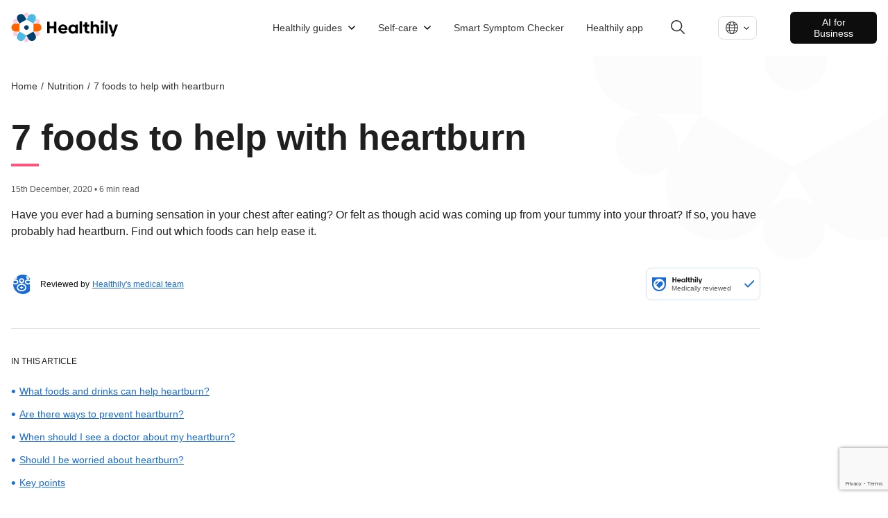

--- FILE ---
content_type: text/html; charset=utf-8
request_url: https://www.livehealthily.com/nutrition/7-foods-to-help-with-heartburn
body_size: 21187
content:
<!DOCTYPE html><html lang="en" data-external-scripts="enable"><head><meta charSet="utf-8"/><meta name="viewport" content="width=device-width"/><meta name="next-head-count" content="2"/><link rel="dns-prefetch" href="https://cdn.livehealthily.com"/><link rel="dns-prefetch" href="https://www.googletagmanager.com"/><link rel="dns-prefetch" href="https://images.ctfassets.net"/><link rel="dns-prefetch" href="https://consentcdn.cookiebot.com"/><link rel="dns-prefetch" href="https://www.livehealthily.com"/><link rel="dns-prefetch" href="https://connect.facebook.net"/><link rel="dns-prefetch" href="https://www.google.com"/><link rel="dns-prefetch" href="https://11359660.fls.doubleclick.net"/><link rel="dns-prefetch" href="https://googleads.g.doubleclick.net"/><link rel="dns-prefetch" href="https://adservice.google.com"/><link rel="dns-prefetch" href="https://www.facebook.com"/><link rel="dns-prefetch" href="https://s.zkcdn.net"/><link rel="dns-prefetch" href="https://e-10537.adzerk.net"/><link rel="dns-prefetch" href="https://consent.cookiebot.com"/><link rel="dns-prefetch" href="https://www.google-analytics.com"/><link rel="dns-prefetch" href="https://stats.g.doubleclick.net"/><link rel="dns-prefetch" href="https://www.google.co.uk"/><meta name="viewport" content="width=device-width, initial-scale=1.0, maximum-scale=1.0,user-scalable=0"/><script type="text/javascript" src="https://www.googletagmanager.com/gtag/js?id=G-F9K0BC3LQJ&amp;l=dataLayer&amp;cx=c"></script><script>
          window.dataLayer = window.dataLayer || [];
            function gtag(){dataLayer.push(arguments);}
            gtag('js', new Date());
            gtag('config', 'UA-44847109-6', {
              page_path: window.location.pathname,
              custom_map: {
                   "dimension1": "kevelFlightId",
                   "dimension2": "kevelCreativeId",
                   "dimension3": "kevelDescription",
                   "dimension4": "kevelPartner" 
                }
            });
      </script><script>
       (function(w,d,s,l,i){w[l]=w[l]||[];
        w[l].push({'gtm.start': new Date().getTime(),event:'gtm.js', });
        var f=d.getElementsByTagName(s)[0],j=d.createElement(s),dl=l!='dataLayer'?'&l='+l:'';
        j.async=true;j.src='https://www.googletagmanager.com/gtm.js?id='+i+dl+'&gtm_auth=&gtm_preview=&gtm_cookies_win=x';
        f.parentNode.insertBefore(j,f);
      })(window,document,'script','dataLayer','GTM-KFFRMZ');
      </script><style data-styled="cEMALo" data-styled-version="4.4.1">
/* sc-component-id: page-wrapperstyles__PageWrapper-sc-x9vtpl-0 */
.cEMALo{font-family:'Helvetica',sans-serif;font-weight:300;color:#1F1F1F;}
/* sc-component-id: sc-global-209005265 */
:root{--scroll-padding-top:160px;} html{-webkit-scroll-padding-top:var(--scroll-padding-top);-moz-scroll-padding-top:var(--scroll-padding-top);-ms-scroll-padding-top:var(--scroll-padding-top);scroll-padding-top:var(--scroll-padding-top);} body{font-family:Helvetica,sans-serif;font-size:16px;margin:0px;} body a{-webkit-text-decoration:none;text-decoration:none;color:#1a6bd4;} body p,body span{font-size:1em;line-height:1.5em;} body ul,body ol{line-height:1.6em;font-size:1em;} body h1,body h2,body h3,body h4,body h5,body button{margin:0;} body h1{font-size:2.8em;} body h2{font-size:1.75rem;} body h3{font-size:1.5rem;font-weight:normal;}</style><script async="" src="//www.instagram.com/embed.js"></script><link rel="preload" href="/_next/static/css/6de8d8792387cd59.css" as="style"/><link rel="stylesheet" href="/_next/static/css/6de8d8792387cd59.css" data-n-g=""/><noscript data-n-css=""></noscript><script defer="" nomodule="" src="/_next/static/chunks/polyfills-c67a75d1b6f99dc8.js"></script><script src="/_next/static/chunks/webpack-a3b03b8659e88c21.js" defer=""></script><script src="/_next/static/chunks/framework-79bce4a3a540b080.js" defer=""></script><script src="/_next/static/chunks/main-cf6ec629aa2a46b8.js" defer=""></script><script src="/_next/static/chunks/pages/_app-e4564a9e409eddd4.js" defer=""></script><script src="/_next/static/chunks/ddc9e94f-34528fc44cd1d444.js" defer=""></script><script src="/_next/static/chunks/9291-bfbafd62070591a8.js" defer=""></script><script src="/_next/static/chunks/5406-a30ca0855d6a7583.js" defer=""></script><script src="/_next/static/chunks/5125-c03925fac711e37d.js" defer=""></script><script src="/_next/static/chunks/1928-19c852ebebac5d27.js" defer=""></script><script src="/_next/static/chunks/5843-cbd05a6849ca6de7.js" defer=""></script><script src="/_next/static/chunks/6557-a3257fff5f53782c.js" defer=""></script><script src="/_next/static/chunks/1161-c27cae650456fe82.js" defer=""></script><script src="/_next/static/chunks/pages/article-33f918ef9a656a05.js" defer="" data-cookieconsent="ignore"></script><script src="/_next/static/5f102a8321812186173b52fdfe25f161adaaf6df/_buildManifest.js" defer=""></script><script src="/_next/static/5f102a8321812186173b52fdfe25f161adaaf6df/_ssgManifest.js" defer=""></script></head><body><div id="__next" data-reactroot=""></div><script id="__NEXT_DATA__" type="application/json">{"props":{"pageProps":{"ads":null,"articleSchemas":[{"@context":"https://schema.org","@type":"MedicalWebPage","audience":"https://schema.org/Patient","about":{"@type":"MedicalEntity","name":"7 foods to help with heartburn"},"url":"https://www.livehealthily.com/nutrition/7-foods-to-help-with-heartburn","datePublished":"2020-12-18T00:00+00:00","dateModified":"2023-07-17T15:31:56.975Z","mainContentOfPage":[{"@type":"WebPageElement","name":"What foods and drinks can help heartburn? "},{"@type":"WebPageElement","name":"Are there ways to prevent heartburn?"},{"@type":"WebPageElement","name":"When should I see a doctor about my heartburn?"},{"@type":"WebPageElement","name":"Should I be worried about heartburn?"},{"@type":"WebPageElement","name":"Key points"}],"mainEntityOfPage":{"@type":"WebSite","@id":"https://www.livehealthily.com/nutrition/7-foods-to-help-with-heartburn"},"headline":"7 foods to help with heartburn","description":"Heartburn is a common problem, but can what you eat ease that burning feeling? Discover 7 foods and drinks that can help to get rid of your heartburn symptoms","publisher":{"@type":"Organization","name":"Healthily","url":"https://www.livehealthily.com","logo":{"@type":"ImageObject","url":"/static/images/shared/placeholder-min.jpg"},"publishingPrinciples":"https://www.livehealthily.com/legal/editorial-policy-principles","sameAs":["https://www.facebook.com/Healthily","https://twitter.com/wearehealthily","https://www.linkedin.com/company/thehealthilyapp"]},"breadcrumb":{"@context":"http://schema.org","@type":"BreadcrumbList","name":"Breadcrumb","itemListElement":[{"@type":"ListItem","position":1,"name":"Home","item":"https://www.livehealthily.com"},{"@type":"ListItem","position":2,"name":"Nutrition","item":"https://www.livehealthily.com/nutrition"},{"@type":"ListItem","position":3,"name":"7 foods to help with heartburn"}]},"citation":[{"@type":"MedicalWebPage","citation":"Heartburn and acid reflux [Internet]. nhs.uk. 2020 [cited 10 November 2020]. Available [here](https://www.nhs.uk/conditions/heartburn-and-acid-reflux/)"},{"@type":"MedicalWebPage","citation":"Balentine J. Heartburn: Facts, Treatment, Causes, Symptoms \u0026 Prevention [Internet]. eMedicineHealth. 2020 [cited 10 November 2020]. Available [here](https://www.emedicinehealth.com/heartburn_faqs/article_em.htm)"},{"@type":"MedicalWebPage","citation":"Lynch K. Gastroesophageal Reflux Disease - Digestive Disorders [Internet]. MSD Manual Consumer Version. 2020 [cited 10 November 2020]. Available [here](https://www.msdmanuals.com/home/digestive-disorders/esophageal-and-swallowing-disorders/gastroesophageal-reflux-disease-gerd?query=Gastroesophageal%20Reflux%20Disease%20(GERD))"},{"@type":"MedicalWebPage","citation":"Good foods to help your digestion [Internet]. nhs.uk. 2019 [cited 10 November 2020]. Available [here](https://www.nhs.uk/live-well/eat-well/good-foods-to-help-your-digestion/)"},{"@type":"MedicalWebPage","citation":"Gupta, E. GERD Diet: Foods that Help with Acid Reflux (Heartburn) [Internet]. Johns Hopkins Medicine. n.d. [cited 27 November 2020]. Available [here](https://www.hopkinsmedicine.org/health/wellness-and-prevention/gerd-diet-foods-that-help-with-acid-reflux-heartburn)"},{"@type":"MedicalWebPage","citation":"Ginger for Acid Reflux: Does It Work? [Internet]. Healthline. 2020 [cited 10 December 2020]. Available [here](https://www.healthline.com/health/digestive-health/ginger-for-acid-reflux#research)"},{"@type":"MedicalWebPage","citation":"Emling S. Foods That Can Help with Acid Reflux Symptoms [Internet]. AARP. 2020 [cited 14 December 2020]. Available [here](https://www.aarp.org/health/conditions-treatments/info-2017/foods-help-acid-reflux-fd.html)"},{"@type":"MedicalWebPage","citation":"Foods to Add to Your Diet for Acid Reflux [Internet]. Healthline. 2020 [cited 14 December 2020]. Available [here] (https://www.healthline.com/health/gerd/diet-nutrition#helpful-foods)"},{"@type":"MedicalWebPage","citation":"Can You Use Apple Cider Vinegar to Treat Acid Reflux? [Internet]. Healthline. 2020 [cited 14 December 2020]. Available [here](https://www.healthline.com/health/digestive-health/apple-cider-vinegar-for-acid-reflux#treatment)"},{"@type":"MedicalWebPage","citation":"Self-Care – Indigestion (Dyspepsia) Guidance in Care Homes [Internet]. Wakefieldccg.nhs.uk. 2020 [cited 14 December 2020]. Available [here](https://www.wakefieldccg.nhs.uk/fileadmin/site_setup/contentUploads/Connecting_Care/Partners_website_documents/Care_Home_Resources/Self_Care_Guides_for_staff/Indigestion-Self-Car.pdf)"},{"@type":"MedicalWebPage","citation":"Good foods to help your digestion [Internet]. nhs.uk. 2020 [cited 14 December 2020]. Available [here](https://www.nhs.uk/live-well/eat-well/good-foods-to-help-your-digestion/)"},{"@type":"MedicalWebPage","citation":"Lemon Water for Acid Reflux: What You Should Know [Internet]. Healthline. 2020 [cited 17 December 2020]. Available [here](https://www.healthline.com/health/gerd/lemon-water-for-acid-reflux#treatment)"}],"lastReviewed":"2020-12-15"}],"bodyData":{"articleBody":"\n\nHeartburn is a burning feeling in the middle of your chest, which often gets worse after you’ve eaten. It can also give you a sour taste in your mouth. Heartburn is sometimes called ‘acid indigestion’.\n\nYour stomach makes acid all the time, to help break down the food you eat. Normally, you can’t feel this but when you have heartburn, the acid travels up from your stomach towards your throat and mouth, and you can feel and sometimes taste it. In some cases, food can come all the way back up to your mouth after you’ve eaten it.\n\nIt may be a relief to hear that heartburn is really common. Lots of people get it from time to time, and often there’s no obvious reason. But there are several things that can increase your risk of heartburn (find out more about [heartburn risk factors](/heartburn)).\n![Crop woman with hands on chest](//images.ctfassets.net/iqo3fk8od6t9/3atxfZe2C54Hon1NunnvUE/b3b6bb06613855f7b828ce7360aff32b/pexels-puwadon-sangngern-5340282.jpg)\n## What foods and drinks can help heartburn? \nIf you have heartburn, you’re probably looking for ways to get some relief Here are 7 foods and drinks to try:\n\n### 1. Low-fat milk or yoghurt \nMilk can act as a short-term ‘buffer’ or barrier between your stomach lining and the acid, to provide some rapid relief if you’re having heartburn symptoms. \n\nYoghurt can have the same soothing effect on the tummy, and ‘live’ yoghurt also contains probiotics – good bacteria that are involved in digestion. \n\nBut avoid full-fat varieties of milk and yoghurt – fatty foods can make heartburn worse.\n\n### 2. Ginger \nGinger has a long history of being used to help with digestive problems. \n\nIt is alkaline (the opposite of acid) and is known to help reduce inflammation, as well as easing nausea. \n\nTry grating a bit of fresh ginger into hot water to make a soothing tea when you feel that burning sensation coming on. (But don’t eat it in large amounts, as this may make your heartburn worse.)\n\n### 3. Oatmeal\nIf you struggle with heartburn, oatmeal (or porridge) made from rolled oats can be a soothing, easy-to-digest breakfast option. \n\nOats are high in fibre, which is good for your digestion. They will also make you feel full for longer, so you’re less likely to overeat – something that can trigger heartburn. Just remember to make your oatmeal with low-fat milk.\n\n### 4. Bananas\nAcids in the food you eat can play a part in causing heartburn. Many fruits are acidic, but bananas have a low acid content, so they are less likely to trigger symptoms. \n\nThey’re also a good source of fibre and, like milk and yoghurt, are thought to coat the stomach lining and so help reduce irritation and discomfort.\n\n### 5. Green vegetables\nAs with fruit, it’s a good idea to choose vegetables that are low in acid if you’re prone to heartburn. \n\nGreen vegetables such as broccoli, spinach, kale, asparagus and sprouts are all alkaline. Plus they’re low in fat and sugar so are less likely to trigger digestive issues.\n\n### 6. Lemon water \nLemon juice is very acidic, so if you have heartburn you don’t want to drink it on its own. \n\nBut a small amount of lemon juice mixed with warm water and honey can be a soothing drink that helps neutralise stomach acid.\n\n### 7. Apple cider vinegar \nSome people find that apple cider vinegar eases their heartburn. It’s thought that it helps to settle the stomach by neutralising stomach acid.\n\nDrinking it at full strength could make symptoms worse, however, so mix a small amount in some warm water if you want to try it.\n\n## Are there ways to prevent heartburn?\n__Changing what you eat and the way you eat may mean you’re less likely to get heartburn in future__. As well as [eating a balanced diet ](/healthy-diet/healthy-eating-and-balanced-diet)to help to prevent digestive issues, try the following: \n\n- eat smaller, more frequent meals\n- cut down on fatty or fried foods, which are harder to digest\n- eat lean meat and fish, as they're lower in fat\n- eat high-fibre foods, such as wholemeal bread, brown rice, fruit and vegetables, beans and oats\n- drink plenty of water to help your digestion\n- cut down on tea, coffee and colas, as caffeine can trigger heartburn\n\nMaking some simple lifestyle changes can also help prevent heartburn. Things to try include:\n\n- losing weight if you are overweight\n- avoiding stress, if you can, and making time for relaxation\n- stopping smoking\n- not lying down for at least 3 hours after eating\n## When should I see a doctor about my heartburn?\nFor most people, heartburn goes away on its own, or after you make a few changes to your lifestyle. But you should see a doctor if you’re getting heartburn symptoms and you or anyone else in your family has had heart disease. \n\nIf you have pain in your chest with sweating and problems breathing, get medical help urgently.\n\nYou should also see your doctor if you have: \n- tried things to help your heartburn and it isn’t improving\n- lost weight without trying, or you feel sick for no reason\n- had heartburn for 3 weeks or more\n\nYour pharmacist can also suggest medications to help with your heartburn, called antacids. \n## Should I be worried about heartburn?\nHeartburn isn't usually something to worry about, and it’s quite common in adults. But you shouldn’t be getting it every day. If you’re getting it a lot, talk to your doctor.\n## Key points\n- heartburn is very common\n- some foods and drinks can ease or prevent heartburn\n- making long-term changes to your diet and lifestyle can also help\n- you can get medications from your pharmacist\n- you should see a doctor if your heartburn doesn’t go away","intro":"Have you ever had a burning sensation in your chest after eating? Or felt as though acid was coming up from your tummy into your throat? If so, you have probably had heartburn. Find out which foods can help ease it."},"head":{"title":"7 foods to help with heartburn","description":"Heartburn is a common problem, but can what you eat ease that burning feeling? Discover 7 foods and drinks that can help to get rid of your heartburn symptoms","socialTitle":"7 foods to help with heartburn","socialDescription":"Heartburn is a common problem, but can what you eat ease that burning feeling? Discover 7 foods and drinks that can help to get rid of your heartburn symptoms","socialImage":{"metadata":{"tags":[],"concepts":[]},"sys":{"space":{"sys":{"type":"Link","linkType":"Space","id":"iqo3fk8od6t9"}},"id":"6FbksTsJAMMzOJMhDgp6lu","type":"Asset","createdAt":"2020-12-18T14:55:03.342Z","updatedAt":"2020-12-18T14:55:03.342Z","environment":{"sys":{"id":"master","type":"Link","linkType":"Environment"}},"publishedVersion":12,"revision":1,"locale":"en-US"},"fields":{"title":" Close-up shot of pouring a fresh milk against blue background","description":"Credit: kyoshino","file":{"url":"//images.ctfassets.net/iqo3fk8od6t9/6FbksTsJAMMzOJMhDgp6lu/09102170c34f4ee2717ae4cad64f50c8/iStock-470736008.jpg","details":{"size":65453,"image":{"width":1414,"height":1060}},"fileName":"iStock-470736008.jpg","contentType":"image/jpeg"}}},"cardType":"summary_large_image","languageLinks":[{"code":"en-us","label":"English","slug":"/nutrition/7-foods-to-help-with-heartburn","isDefault":true}],"authorMeta":null,"showKeywords":false,"noIndex":true},"isEnglishContent":true,"labels":{"disclaimer":"**Important:** Our website provides useful information but is not a substitute for medical advice. You should always seek the advice of your doctor when making decisions about your health.","relatedArticlesTitle":"Related Articles","ads":{"title":"Get help with this","partnerLabel":"Trusted Partner","displayAdDisclaimer":"ADVERTISEMENT"}},"locale":"en-us","medicallyReviewedConstants":{"LOCALE":"en-us","MEDICALLY_REVIEWED_LABEL":"Medically reviewed","DESCRIPTION":" All Healthily articles and videos are checked by our doctors to make sure the information is medically safe. Find out more on our \u003ca href=\"https://www.livehealthily.com/safety\" target=\"_blank\"\u003esafety page\u003c/a\u003e, and in our \u003ca href=\"https://www.livehealthily.com/legal/editorial-policy-principles\" target=\"_blank\"\u003eeditorial policy\u003c/a\u003e.","BODY":"#### OUR PROMISE TO YOU\n  1. We check our content is medically accurate, jargon-free and easy to read \n  2. We save you time - we’re your one-stop shop for science-backed information\n  3. We avoid needless anxiety and false hope - we're realistic about risks and benefits\n"},"tableOfContents":{"headings":[{"name":"What foods and drinks can help heartburn? "},{"name":"Are there ways to prevent heartburn?"},{"name":"When should I see a doctor about my heartburn?"},{"name":"Should I be worried about heartburn?"},{"name":"Key points"}],"title":"In this article","isHorizontal":false,"eventAction":"article-drop-link-clicked"},"writersInfo":{"authors":[{"name":"Claire Fielden","link":"/team/editorial/claire-fielden","photo":"https://images.ctfassets.net/iqo3fk8od6t9/7MUDbBdOMGdTxnOwZw43Dv/9bbb10711020d0db332be4f28a6dbc2b/Claire_F.jpg"}],"editors":[{"name":"Susie Parker","link":"/team/editorial/susie-parker","photo":"https://images.ctfassets.net/iqo3fk8od6t9/6rZ1ND8U4GwbwfvPNJKQOo/34e611e67da841dd39f1e2727fcf14a5/Susie_Parker.jpg"}],"reviewers":[{"name":"Healthily's medical team","link":"/team/medical/healthilys-medical-team","photo":"https://images.ctfassets.net/iqo3fk8od6t9/3XRCRSw2f0DrnfFxbNcMJd/c39f6dac18a7b3136fccf6908725ead7/Medical_Team_icon_1.5x.svg"}],"hasReviewers":true,"reviewInfo":{"title":"Article information","publishDateLabel":"Published on:","lastReviewedLabel":"Last reviewed:","editorLabel":"Editor:","reviewedByLabel":"Reviewed by","medicallyReviewedLabel":"Medically reviewed","medicallyReviewedText":"All of Healthily's articles undergo medical safety checks to verify that the information is medically safe. View more details in our \u003ca href=\"/safety\" target=\"_blank\" rel=\"noopener noreferrer\"\u003esafety page\u003c/a\u003e, or read our \u003ca href=\"/legal/editorial-policy-principles\" target=\"_blank\" rel=\"noopener noreferrer\"\u003eeditorial policy\u003c/a\u003e.","reviewedDate":"15/12/2020","reviewedDateForSchema":true,"publishDateWithMonth":"18 December 2020","reviewedDateWithMonth":"15 December 2020","nextReviewDateWithMonth":"15 December 2023","nextReviewLabel":"Next review:","medicalReviewerLabel":"Medical reviewer:","authorLabel":"Author:"},"hasAuthorOrReviewer":true},"relatedArticlesData":{"recommendationsApiUrls":{"articleRecommendationsUrl":"https://api-master.prod.your.md/v3/recommendations/con-7-foods-to-help-with-heartburn.json","categoryRecommendationsUrl":"https://api-master.prod.your.md/v3/recommendations/categories/nutrition.json","fallbackRecommendationsUrl":"https://api-master.prod.your.md/v3/recommendations/top/top.json"},"labels":{"partnerLabel":"Trusted Partner","relatedArticlesTitle":"Related Articles"}},"topData":{"breadcrumbs":[{"href":"/","label":"Home"},{"href":"/nutrition","label":"Nutrition"},{"label":"7 foods to help with heartburn"}],"hasReviewer":true,"headerData":{"title":"7 foods to help with heartburn","publishDateWithoutFormat":"2020-12-18T00:00+00:00","updatedAt":"2023-07-17T15:31:56.975Z","topDateInfo":"15th December, 2020 • 6 min read"},"medicallyReviewedConstants":{"LOCALE":"en-us","MEDICALLY_REVIEWED_LABEL":"Medically reviewed","DESCRIPTION":" All Healthily articles and videos are checked by our doctors to make sure the information is medically safe. Find out more on our \u003ca href=\"https://www.livehealthily.com/safety\" target=\"_blank\"\u003esafety page\u003c/a\u003e, and in our \u003ca href=\"https://www.livehealthily.com/legal/editorial-policy-principles\" target=\"_blank\"\u003eeditorial policy\u003c/a\u003e.","BODY":"#### OUR PROMISE TO YOU\n  1. We check our content is medically accurate, jargon-free and easy to read \n  2. We save you time - we’re your one-stop shop for science-backed information\n  3. We avoid needless anxiety and false hope - we're realistic about risks and benefits\n"},"mobileBreadcrumb":{"title":"Nutrition","link":"/nutrition"}},"footerData":{"references":"Heartburn and acid reflux [Internet]. nhs.uk. 2020 [cited 10 November 2020]. Available [here](https://www.nhs.uk/conditions/heartburn-and-acid-reflux/)\n\nBalentine J. Heartburn: Facts, Treatment, Causes, Symptoms \u0026 Prevention [Internet]. eMedicineHealth. 2020 [cited 10 November 2020]. Available [here](https://www.emedicinehealth.com/heartburn_faqs/article_em.htm)\n\nLynch K. Gastroesophageal Reflux Disease - Digestive Disorders [Internet]. MSD Manual Consumer Version. 2020 [cited 10 November 2020]. Available [here](https://www.msdmanuals.com/home/digestive-disorders/esophageal-and-swallowing-disorders/gastroesophageal-reflux-disease-gerd?query=Gastroesophageal%20Reflux%20Disease%20(GERD))\n\nGood foods to help your digestion [Internet]. nhs.uk. 2019 [cited 10 November 2020]. Available [here](https://www.nhs.uk/live-well/eat-well/good-foods-to-help-your-digestion/)\n\nGupta, E. GERD Diet: Foods that Help with Acid Reflux (Heartburn) [Internet]. Johns Hopkins Medicine. n.d. [cited 27 November 2020]. Available [here](https://www.hopkinsmedicine.org/health/wellness-and-prevention/gerd-diet-foods-that-help-with-acid-reflux-heartburn)\n\nGinger for Acid Reflux: Does It Work? [Internet]. Healthline. 2020 [cited 10 December 2020]. Available [here](https://www.healthline.com/health/digestive-health/ginger-for-acid-reflux#research)\n\nEmling S. Foods That Can Help with Acid Reflux Symptoms [Internet]. AARP. 2020 [cited 14 December 2020]. Available [here](https://www.aarp.org/health/conditions-treatments/info-2017/foods-help-acid-reflux-fd.html)\n\nFoods to Add to Your Diet for Acid Reflux [Internet]. Healthline. 2020 [cited 14 December 2020]. Available [here] (https://www.healthline.com/health/gerd/diet-nutrition#helpful-foods)\n\nCan You Use Apple Cider Vinegar to Treat Acid Reflux? [Internet]. Healthline. 2020 [cited 14 December 2020]. Available [here](https://www.healthline.com/health/digestive-health/apple-cider-vinegar-for-acid-reflux#treatment)\n\nSelf-Care – Indigestion (Dyspepsia) Guidance in Care Homes [Internet]. Wakefieldccg.nhs.uk. 2020 [cited 14 December 2020]. Available [here](https://www.wakefieldccg.nhs.uk/fileadmin/site_setup/contentUploads/Connecting_Care/Partners_website_documents/Care_Home_Resources/Self_Care_Guides_for_staff/Indigestion-Self-Car.pdf)\n\nGood foods to help your digestion [Internet]. nhs.uk. 2020 [cited 14 December 2020]. Available [here](https://www.nhs.uk/live-well/eat-well/good-foods-to-help-your-digestion/)\n\nLemon Water for Acid Reflux: What You Should Know [Internet]. Healthline. 2020 [cited 17 December 2020]. Available [here](https://www.healthline.com/health/gerd/lemon-water-for-acid-reflux#treatment) ","referencesIntro":"We include references at the end of every article, so you know where we get our facts. We only ever take evidence from medically-recognised sources, approved by the [UK National Health Service's The Information Standard ](https://digital.nhs.uk/data-and-information/information-standards)or aligns with the [Patient Information Forum’s Toolkit for Accuracy and Guide to Sourcing](https://pifonline.org.uk/resources/pif-tick-hcp-directory-launch/). When we talk about popular health trends or claims, we'll always tell you if there's very little or no evidence to back them up. Our [medical team](https://www.livehealthily.com/team/medical) also checks our sources, making sure they're appropriate and that we've interpreted the science correctly.","appendixTitle":"References","writersInfo":{"authors":[{"name":"Claire Fielden","link":"/team/editorial/claire-fielden","photo":"https://images.ctfassets.net/iqo3fk8od6t9/7MUDbBdOMGdTxnOwZw43Dv/9bbb10711020d0db332be4f28a6dbc2b/Claire_F.jpg"}],"editors":[{"name":"Susie Parker","link":"/team/editorial/susie-parker","photo":"https://images.ctfassets.net/iqo3fk8od6t9/6rZ1ND8U4GwbwfvPNJKQOo/34e611e67da841dd39f1e2727fcf14a5/Susie_Parker.jpg"}],"reviewers":[{"name":"Healthily's medical team","link":"/team/medical/healthilys-medical-team","photo":"https://images.ctfassets.net/iqo3fk8od6t9/3XRCRSw2f0DrnfFxbNcMJd/c39f6dac18a7b3136fccf6908725ead7/Medical_Team_icon_1.5x.svg"}],"hasReviewers":true,"reviewInfo":{"title":"Article information","publishDateLabel":"Published on:","lastReviewedLabel":"Last reviewed:","editorLabel":"Editor:","reviewedByLabel":"Reviewed by","medicallyReviewedLabel":"Medically reviewed","medicallyReviewedText":"All of Healthily's articles undergo medical safety checks to verify that the information is medically safe. View more details in our \u003ca href=\"/safety\" target=\"_blank\" rel=\"noopener noreferrer\"\u003esafety page\u003c/a\u003e, or read our \u003ca href=\"/legal/editorial-policy-principles\" target=\"_blank\" rel=\"noopener noreferrer\"\u003eeditorial policy\u003c/a\u003e.","reviewedDate":"15/12/2020","reviewedDateForSchema":true,"publishDateWithMonth":"18 December 2020","reviewedDateWithMonth":"15 December 2020","nextReviewDateWithMonth":"15 December 2023","nextReviewLabel":"Next review:","medicalReviewerLabel":"Medical reviewer:","authorLabel":"Author:"},"hasAuthorOrReviewer":true},"shareTexts":{"copy":{"label":"Copy Link","failure":"Failed Copy","success":"Successfully Copied"},"email":{"label":"Email"},"button":"Share","twitter":{"label":"Twitter"},"facebook":{"label":"Facebook"},"linkedin":{"label":"LinkedIn"}},"socialTitle":"7 foods to help with heartburn","articleInformationData":{"publishDateWithMonth":"18 December 2020","reviewedDateWithMonth":"15 December 2020","nextReviewDateWithMonth":"15 December 2023","reviewers":[{"name":"Healthily's medical team","link":"/team/medical/healthilys-medical-team","photo":"https://images.ctfassets.net/iqo3fk8od6t9/3XRCRSw2f0DrnfFxbNcMJd/c39f6dac18a7b3136fccf6908725ead7/Medical_Team_icon_1.5x.svg"}],"authors":[{"name":"Claire Fielden","link":"/team/editorial/claire-fielden","photo":"https://images.ctfassets.net/iqo3fk8od6t9/7MUDbBdOMGdTxnOwZw43Dv/9bbb10711020d0db332be4f28a6dbc2b/Claire_F.jpg"}],"editors":[{"name":"Susie Parker","link":"/team/editorial/susie-parker","photo":"https://images.ctfassets.net/iqo3fk8od6t9/6rZ1ND8U4GwbwfvPNJKQOo/34e611e67da841dd39f1e2727fcf14a5/Susie_Parker.jpg"}],"title":"Article information","publishDateLabel":"Published on:","lastReviewedLabel":"Last reviewed:","nextReviewLabel":"Next review:","medicalReviewerLabel":"Medical reviewer:","authorLabel":"Author:","editorLabel":"Editor:"}},"feedbackData":{"urls":{"positive":"https://api-master.prod.your.md/content/articles/feedback/positive/con-7-foods-to-help-with-heartburn/en-us/main","negative":"https://api-master.prod.your.md/content/articles/feedback/negative/con-7-foods-to-help-with-heartburn/en-us/main"},"data":{"feedbackTexts":{"initial":{"text":"Did you find this useful?"},"positive":{"text":"Thanks for letting us know"},"negative":{"text":"Sorry to hear that, ","action":"tell us more"}},"readCount":"","feedbackStates":{"initial":"initial","positive":"positive","negative":"negative","error":"error","loading":"loading","success":"success"},"feedbackModalStates":{"initial":{"name":"initial","header":"What do you think?","subTitle":"Please select one.","commentTitle":"ANY COMMENTS OR SUGGESTIONS?","placeHolder":"What would make this website better for you?","buttonSubmitLabel":"Submit","closeButtonLabel":"Close","reasons":[{"id":"helpful","title":"This isn’t helpful"},{"id":"relevant","title":"This isn’t relevant"},{"id":"wrong","title":"Something is wrong"},{"id":"accurate","title":"This isn’t accurate"}]},"error":{"name":"error","title":"Oh no, something’s gone wrong","text":" There was an error when submitting your feedback – have a screen break then try again in a few minutes.","tryAgainButtonLabel":"Try Again","closeButtonLabel":"Close"},"success":{"name":"success","title":"Thank you for your feedback","text":"We're listening – we use your feedback to improve your experience, and make our content more helpful.","closeButtonLabel":"Close"},"loading":{"name":"loading","text":"Please wait a moment..."}}}}},"staticContent":{"ads":{"displayAdDisclaimer":"ADVERTISEMENT"},"top":"Top","head":{"title":"Healthily - Health Guide and Self-Care Checker","keywords":"self-care Checker,Symptoms,Healthcare,Health App,Health Guide,Digital Health,AI healthcare,health guide","description":"The path to perfect health starts with self-care and Healthily is here to guide you step by step."},"about":"About","email":{"body":"I’ve found some information from Healthily on \"${windowTitle}\" that you might find helpful.%0D%0ATo view, click on this address or copy and paste it into your Web browser. %0D%0A %0D%0A${socialURL} %0D%0A %0D%0ALet me know if you find it useful.","subject":"Here’s some information on ${windowTitle}"},"footer":{"id":"2freAMStvtuRMX5hO9JMvE","sysUpdatedAt":"2025-07-29T11:03:54.748Z","sysCreatedAt":"2021-03-05T16:42:29.573Z","name":"Shared Footer","columns":[{"links":[{"link":"/about","label":"About"},{"link":"/safety","label":"Safety"},{"link":"/team","label":"Our team"},{"link":"/team/advisory-board","label":"Advisory board"},{"link":"/team/medical","label":"Medical team"},{"link":"/team/editorial","label":"Editorial team"},{"link":"mailto:support@livehealthily.com","label":"Contact"}],"header":"Our company"},{"links":[{"link":"https://www.healthily.ai/","label":"Healthily.ai"},{"link":"https://www.healthily.ai/dot-smart-symptom-checker","label":"Products"},{"link":"https://www.healthily.ai/blog","label":"Blog"},{"link":"mailto:info@healthily.ai","label":"Contact"}],"header":"For Business"},{"links":[{"link":"/legal/terms","label":"Terms of service"},{"link":"/legal/privacy","label":"Privacy policy"},{"link":"/legal/cookie-policy","label":"Cookie policy"},{"link":"/legal/cookie-settings","label":"Cookie settings"},{"link":"/legal/safe-use","label":"Using Healthily safely"},{"link":"/legal/cemark","label":"Certificates"},{"link":"/legal/editorial-policy-principles","label":"Editorial policy and principles"},{"link":"/legal/accessibility","label":"Accessibility"},{"link":"/legal/explainability-statement","label":"Explainability Statement"}],"header":"Legal"}],"newsletterSend":"Send","newsletterJoin":"Join our newsletter","information":"Healthily is committed to producing high-quality, evidence-based, functional consumer health and care information. To support this, we apply the principles and quality statements of The Information Standard fully to ensure that our process for producing information follows best practice.","disclaimer":"Our website services, content and products provide useful information. Healthily does not provide medical advice, diagnosis or treatment. Links to third party sites, products and services do not constitute endorsement.","trustMarker":{"id":"1hwWmqrR5yWanghOW1KvBI","sysUpdatedAt":"2022-11-23T12:19:59.393Z","sysCreatedAt":"2021-07-02T09:06:58.184Z","title":"Trust Marker","description":"Trust Marker","file":{"url":"//images.ctfassets.net/iqo3fk8od6t9/1hwWmqrR5yWanghOW1KvBI/5d51f1acf64c0c5b7c87702bc0346113/trust_mark.svg","details":{"size":8604,"image":{"width":128,"height":40}},"fileName":"trust_mark.svg","contentType":"image/svg+xml"}},"safetyCards":[{"id":"45Mz3vHOrgENp9fHGM6JNA","sysUpdatedAt":"2021-06-18T09:05:34.475Z","sysCreatedAt":"2021-02-16T18:38:47.578Z","section":"Shared: Safety Logos","title":"e-Privacy footer logo","image":{"id":"1qmq4D6E9WkbjTvQGhy7CK","sysUpdatedAt":"2021-05-17T15:55:43.723Z","sysCreatedAt":"2020-10-27T17:37:51.144Z","title":"asset-logo-e-privacy-logo-grey","file":{"url":"//images.ctfassets.net/iqo3fk8od6t9/1qmq4D6E9WkbjTvQGhy7CK/dc3eea8ee57e69e04708e7c618e1b2e4/asset-logo-e-privacy-logo-grey__1_.svg","details":{"size":13131,"image":{"width":47,"height":54}},"fileName":"asset-logo-e-privacy-logo-grey__1_.svg","contentType":"image/svg+xml"}},"ctaUrl":"https://www.eprivacy.eu/en/customers/awarded-seals/company/yourmd-ltd"},{"id":"4DUAvUsbhgphPBz7mbf0g1","sysUpdatedAt":"2021-07-07T13:29:37.473Z","sysCreatedAt":"2021-02-16T18:38:47.601Z","section":"Shared: Safety Logos","title":"Truster Information Creator - footer","image":{"id":"nF7XlBoQyHhDHuuE3q34U","sysUpdatedAt":"2021-03-10T16:12:00.533Z","sysCreatedAt":"2020-10-27T17:40:26.299Z","title":"Patient Information Forum Tick","file":{"url":"//images.ctfassets.net/iqo3fk8od6t9/nF7XlBoQyHhDHuuE3q34U/faea47ee82e616f124a815291882526b/Trusted_Information_Creator_1.5x.svg","details":{"size":8400,"image":{"width":73,"height":37}},"fileName":"Trusted Information Creator@1.5x.svg","contentType":"image/svg+xml"}},"ctaUrl":"https://www.piftick.org.uk"},{"id":"7gKHo4PCeOYfr3AkuPIBML","sysUpdatedAt":"2021-06-18T08:49:36.982Z","sysCreatedAt":"2021-02-16T18:38:47.713Z","section":"Shared: Safety Logos","title":"PRSB Logo for Footer","image":{"id":"1HXajI8DouSjo0Qh2agFjd","sysUpdatedAt":"2021-02-15T18:24:30.776Z","sysCreatedAt":"2020-10-27T17:37:50.990Z","title":"PRSB logo for footer ","file":{"url":"//images.ctfassets.net/iqo3fk8od6t9/1HXajI8DouSjo0Qh2agFjd/4d9fac2c5dd692faadca993d73df0cae/PRSB_Grey_1.5x.svg","details":{"size":1311,"image":{"width":90,"height":24}},"fileName":"PRSB_Grey_1.5x.svg","contentType":"image/svg+xml"}},"ctaUrl":"https://theprsb.org/projects-2/yourmd/"},{"id":"tJetQ1nfM0IT1oBgr6pSI","sysUpdatedAt":"2021-07-14T15:30:45.373Z","sysCreatedAt":"2021-03-16T14:10:05.430Z","section":"Shared: Safety Logos","title":"sustainable development goals - footer  ","image":{"id":"7Haj4cJ5cBwsnztO3mZwCC","sysUpdatedAt":"2021-03-16T15:06:20.479Z","sysCreatedAt":"2021-03-16T15:06:20.479Z","title":"SDG logo for footer ","file":{"url":"//images.ctfassets.net/iqo3fk8od6t9/7Haj4cJ5cBwsnztO3mZwCC/fb7146c335fa2b5130d5f0354446e704/Sustainable_Development_Goals.svg","details":{"size":14128,"image":{"width":68,"height":37}},"fileName":"Sustainable Development Goals.svg","contentType":"image/svg+xml"}},"ctaUrl":"https://sdgs.un.org/goals/goal3"},{"id":"h9NQeplFbOgALg8YogZEY","sysUpdatedAt":"2021-06-18T08:50:44.922Z","sysCreatedAt":"2021-03-17T11:01:21.630Z","section":"Shared: Safety Logos","title":"AI for good - footer logo coloured","image":{"id":"4FBMzlRhHuN8sw9ZyYEsT5","sysUpdatedAt":"2021-04-01T14:58:23.908Z","sysCreatedAt":"2021-03-17T09:50:34.462Z","title":"AI for good - footer logo.png","file":{"url":"//images.ctfassets.net/iqo3fk8od6t9/4FBMzlRhHuN8sw9ZyYEsT5/20e9562913729bed63f88315e9f9ab61/AI__38px_height_1.svg","details":{"size":4779,"image":{"width":38,"height":38}},"fileName":"AI__38px_height 1.svg","contentType":"image/svg+xml"}},"ctaUrl":"https://aiforgood.itu.int/"}],"mobileMenuLinks":[{"id":"4aquHhmDx4VH9noDkCJSnY","sysUpdatedAt":"2021-11-30T14:27:38.514Z","sysCreatedAt":"2021-11-30T14:27:38.514Z","text":"Blog","link":"/blog","isInternal":true},{"id":"42f9ndsiC2nlGZKjMxWIAt","sysUpdatedAt":"2021-12-01T11:10:11.630Z","sysCreatedAt":"2021-12-01T11:10:11.630Z","text":"Press","link":"/press","isInternal":true},{"id":"1LErpSicJnL1dBjeS3ShC8","sysUpdatedAt":"2021-11-29T11:31:06.836Z","sysCreatedAt":"2021-11-29T11:31:06.836Z","text":"Careers","link":"https://apply.workable.com/livehealthily/","isInternal":false},{"id":"l8U7l4IxboZjK7GnpSYcS","sysUpdatedAt":"2021-11-30T14:28:27.529Z","sysCreatedAt":"2021-11-30T14:28:27.529Z","text":"Contact","link":"mailto:support@livehealthily.com","isInternal":false}]},"feedback":{"no":"No","yes":"Yes","thanks":"Thanks for your feedback","contactUs":"For additional comments please email us at \u003ca href=mailto:support@livehealthily.com\u003esupport@livehealthily.com\u003c/a\u003e","findUseful":"Find this article useful?"},"readMore":"Read more","showLess":"Show less","showMore":"Show more","condition":{"certificationBanner":"All of Healthily’s health library articles are reviewed by certified doctors"},"important":"Important","disclaimer":{"condition":"Our website provides useful information but is not a substitute for medical advice. You should always seek the advice of your doctor when making decisions about your health.","yourSymptoms":"If you have these symptoms, they may be unrelated to any of these conditions listed. If you are concerned about your symptoms then you should see a doctor."},"navContent":{"theApp":"Get the app","appLink":{"href":"/app","text":"Get the app"},"homeLink":{"href":"/"},"logoLink":"https://images.ctfassets.net/iqo3fk8od6t9/32j6kiJnq91g4u3Mk3C77f/49425ef07b8939c747a452e94bea9d9b/Healthily_1.5x.svg","getTheApp":"Get the app","aboutItems":{"list":[{"href":"/about","text":"About us"},{"href":"/team/advisory-board","text":"Advisory board"},{"href":"mailto:support@livehealthily.com","text":"Contact"}],"name":"About"},"downloadCTA":"Get Healthily","bottomSection":[{"href":"/blog","text":"Blog"},{"href":"https://apply.workable.com/livehealthily/","text":"Careers"},{"href":"/press","text":"Press"},{"href":"mailto:support@livehealthily.com","text":"Contact"}],"symptomChecker":"Start Assessment","healthTopicsItems":{"list":[{"href":"/health-library","text":"Health library"},{"href":"/blog","text":"Blog"}],"name":"Health library"},"learnAboutOurSelfcareApp":"Learn about our self-care app"},"searchForm":{"title":"Looking for something?","metaText":"All information is reviewed by doctors.","clearSearch":"Clear Search","description":"Ask away.","placeholder":"Type symptoms or questions"},"breadcrumbs":{"blog":{"href":"/blog","label":"Blog"},"home":{"href":"/","label":"Home"},"team":{"href":"/team","label":"Team"},"legal":{"href":"/legal","label":"Legal"},"press":{"href":"/press","label":"Press"},"search":{"href":"/search","label":"Search"},"yourSymptoms":{"href":"/your-symptoms","label":"Your Symptoms"},"healthLibrary":{"href":"/health-library","label":"Health Library"},"whenToTakeActions":{"href":"/","label":"When To Take Actions"},"healthLibraryArticles":{"href":"/health-library/articles","label":"Articles"}},"twitterLink":"https://twitter.com/wearehealthily/","cookieBanner":{"text":"When visiting our site we set preference and performance cookies to improve your experience and this site, and third party marketing cookies to show you tailored content and ads. See \u003ca href=\"/legal/cookie-policy-nigeria\"\u003eCookie policy\u003c/a\u003e for more information.","acceptButton":"Close"},"facebookLink":"https://www.facebook.com/wearehealthily","notFoundPage":{"body":"Unfortunately the page \u003cstrong\u003e{path}\u003c/strong\u003e either doesn’t exist, or isn’t very well at the moment. We’ll check the symptoms. In the meantime, try our homepage.","title":"Page not found","buttonText":"Go to home page"},"showMore1Min":"Show more (1min)","instagramLink":"https://www.instagram.com/wearehealthily/","seeTheAppLink":{"href":"/app","text":"See the App"},"downloadBanner":{"title":"Introducing Healthily by Your.MD","tryApp":"Try the App","subtitle":"Assess, understand, track and manage your health for free","phoneImageDescription":"Image of a phone with the Your.MD app","downloadsImageDescription":"3,000,000+ Downloads"},"latestArticles":{"title":"Latest articles","ctaText":"View all"},"contentProvider":{"nhsLogo":"NHS Logo","yourmdLogo":"Image of Healthily logo","contentProducedBy":"Content produced by","contentSuppliedBy":"Content supplied by","translatedFromOriginalNHSContentBy":"Translated from original NHS content by"},"searchResultCta":{"title":"Wait! We picked up some symptoms in your search.","ctaText":"Try our free, Smart Symptom Checker","subTitle":"Do you need help in finding out what to do?"},"trendingArticles":{"title":"Trending topics","ctaText":"Learn more"},"emailSubscription":{"error":"An unexpected internal error has occurred.","sending":"Sending...","success":"Thanks, please check your email to confirm.","subscribe":"subscribe","emailError":"You must write a valid e-mail.","latestInfo":"Make sure you get the latest information, recommendations and news.","keepInformed":"Keep Informed","emailPlaceHolder":"Email","firstNamePlaceHolder":"First name"},"announcementBanner":"Introducing \u003ca href='/daily-drop-in/16th-may' rel='noopener noreferrer' id='announcement-banner-cta'\u003eThe Daily Drop-in:\u003c/a\u003e Our daily pick of the best tools and articles to help you care for yourself during lockdown.","selectYourLanguage":"Select your language","sharedHead":{"id":"7IcjMSsSjDMh9UGcCVrpDd","sysUpdatedAt":"2022-02-13T08:03:01.776Z","sysCreatedAt":"2021-06-18T08:23:32.731Z","title":"Includes Default Head Values","keywords":"self-care Checker,Symptoms,Healthcare,Health App,Health Guide,Digital Health,AI healthcare,health guide","socialTitle":"Healthily - Health Guide and Self-Care Checker","socialImage":{"id":"iyzZaF4Q7RXo1BCFqkw4E","sysUpdatedAt":"2022-02-07T16:10:58.836Z","sysCreatedAt":"2021-05-28T14:24:35.403Z","title":"social-sharing-image","file":{"url":"//images.ctfassets.net/iqo3fk8od6t9/iyzZaF4Q7RXo1BCFqkw4E/a63dd1994cbf07e70a79e82cc7e971ef/Social_1200-630_1x.png","details":{"size":13085,"image":{"width":1200,"height":630}},"fileName":"Social 1200-630@1x.png","contentType":"image/png"}},"appleImage":{"id":"3b1kbTBqzAONViQCHGXKEJ","sysUpdatedAt":"2021-05-28T14:08:04.322Z","sysCreatedAt":"2021-05-28T14:08:04.322Z","title":"180x180-apple-touch-icon","file":{"url":"//images.ctfassets.net/iqo3fk8od6t9/3b1kbTBqzAONViQCHGXKEJ/1d9f59f066baafa7dd3f296741e1694b/180x180-apple-touch-icon","details":{"size":19877,"image":{"width":180,"height":180}},"fileName":"180x180-apple-touch-icon","contentType":"image/png"}},"description":"The path to perfect health starts with self-care and Healthily is here to guide you step by step."},"navigationBar":{"id":"1HIvI5FJUvyRsnYtqoqKK3","sysUpdatedAt":"2024-02-26T14:08:46.737Z","sysCreatedAt":"2022-10-18T10:48:27.462Z","name":"New IA Navigation bar","logo":{"id":"1yJOKKEIFuGGAiOtJSRuWd","sysUpdatedAt":"2021-11-26T11:54:09.608Z","sysCreatedAt":"2021-11-26T11:54:09.608Z","title":"Healthily 1.5x","description":"","file":{"url":"//images.ctfassets.net/iqo3fk8od6t9/1yJOKKEIFuGGAiOtJSRuWd/67d47a1618c77d496b0d4ec89588e430/Healthily_1.5x.svg","details":{"size":8562,"image":{"width":154,"height":44}},"fileName":"Healthily_1.5x.svg","contentType":"image/svg+xml"}},"logoLink":"/","items":[{"id":"4jQfXdgjXFsyGGbv5tHpUa","sysUpdatedAt":"2023-03-13T13:52:52.653Z","sysCreatedAt":"2022-10-18T10:48:22.572Z","name":"Healthily guides","navigationLink":{"id":"45Oey66NsCnaPBwcowdUdN","sysUpdatedAt":"2023-02-14T08:02:59.778Z","sysCreatedAt":"2021-12-15T17:48:50.644Z","text":"View all ","link":"/guides","isInternal":true},"isMegaMenu":true,"megaMenuItems":[{"id":"Wadabw5h38NHJcBxqPciW","sysUpdatedAt":"2023-05-16T15:16:34.800Z","sysCreatedAt":"2022-10-17T15:50:54.934Z","name":"Complete guides","icon":{"id":"2fvxe0BcNlBjNgpNpLduMG","sysUpdatedAt":"2022-01-19T14:42:40.501Z","sysCreatedAt":"2022-01-19T14:42:40.501Z","title":"Common symptoms icon","description":"","file":{"url":"//images.ctfassets.net/iqo3fk8od6t9/2fvxe0BcNlBjNgpNpLduMG/aa019a1412fcb6423a27f80095409a95/common_symptoms_34px.svg","details":{"size":718,"image":{"width":34,"height":34}},"fileName":"common symptoms 34px.svg","contentType":"image/svg+xml"}},"links":[{"id":"5s00XsTRiLLNEPMcZdiGmZ","sysUpdatedAt":"2023-02-14T09:54:42.779Z","sysCreatedAt":"2023-02-14T07:51:49.958Z","text":"Pain","link":"/guides/pain-management","isInternal":true},{"id":"6HM8r0hDf5tIJHyV2ksNL2","sysUpdatedAt":"2023-02-15T09:28:40.272Z","sysCreatedAt":"2023-02-14T08:15:20.062Z","text":"Sleep problems","link":"/guides/better-sleep","isInternal":true},{"id":"cE7J3EXkhaXnGVaeVRm8b","sysUpdatedAt":"2023-02-14T08:19:03.545Z","sysCreatedAt":"2023-02-14T08:19:03.545Z","text":"Sexual health","link":"/sexual-health","isInternal":true},{"id":"63cmStdafyYPsXT3s7NodA","sysUpdatedAt":"2024-02-07T12:02:03.780Z","sysCreatedAt":"2023-02-14T08:22:22.342Z","text":"Home health checks","link":"/guides/health-checks-at-home","isInternal":true},{"id":"3GaiAsyH4e0i9KQjZLk5aq","sysUpdatedAt":"2023-02-14T09:13:02.094Z","sysCreatedAt":"2023-02-14T09:13:02.094Z","text":"Vaginal health","link":"/guides/vaginal-health","isInternal":true},{"id":"7jtwJYrhMG91oMlEDeXSk3","sysUpdatedAt":"2023-02-14T09:55:55.462Z","sysCreatedAt":"2023-02-14T09:13:54.806Z","text":"Periods","link":"/guides/periods","isInternal":true},{"id":"33q5IldwaIWuFDGBUTY9D3","sysUpdatedAt":"2023-02-14T09:14:48.271Z","sysCreatedAt":"2023-02-14T09:14:48.271Z","text":"Getting pregnant","link":"/guides/getting-pregnant","isInternal":true},{"id":"4nD0QMEDLjuvFjOGea91VF","sysUpdatedAt":"2023-02-14T09:17:28.124Z","sysCreatedAt":"2023-02-14T09:17:28.124Z","text":"Menopause","link":"/guides/menopause","isInternal":true},{"id":"5tFiZmTheV70Z0i9KZWIEc","sysUpdatedAt":"2023-05-16T15:16:23.317Z","sysCreatedAt":"2023-05-16T15:16:23.317Z","text":"Understanding UTIs","link":"https://www.livehealthily.com/guides/understanding-utis","isInternal":true}]},{"id":"4C1klE3fXVUyJckcwINVT9","sysUpdatedAt":"2023-02-14T09:23:17.011Z","sysCreatedAt":"2022-10-17T15:47:31.184Z","name":"Health A-Z","icon":{"id":"rw4zsmY5O8KYDmHAho9kj","sysUpdatedAt":"2022-01-19T14:43:43.452Z","sysCreatedAt":"2022-01-19T14:43:43.452Z","title":"other topics icon","description":"","file":{"url":"//images.ctfassets.net/iqo3fk8od6t9/rw4zsmY5O8KYDmHAho9kj/d9f167e815fcaaf0b008c6b3903802b1/other_topics_34px.svg","details":{"size":1301,"image":{"width":34,"height":34}},"fileName":"other topics 34px.svg","contentType":"image/svg+xml"}},"links":[{"id":"7crYSGelC9PzkMtBrnm2Ue","sysUpdatedAt":"2022-10-17T15:21:38.378Z","sysCreatedAt":"2022-10-17T15:21:38.378Z","text":"Symptoms","link":"/health-library#symptoms","isInternal":true},{"id":"1tcJQhbEXOBeoRZEO7qhre","sysUpdatedAt":"2022-10-17T15:22:33.642Z","sysCreatedAt":"2022-10-17T15:22:33.642Z","text":"Conditions","link":"/health-library#conditions","isInternal":true},{"id":"597ljq3Zfwv7CRAJkMzoZD","sysUpdatedAt":"2022-10-17T15:23:28.115Z","sysCreatedAt":"2022-10-17T15:23:28.115Z","text":"Treatments","link":"/health-library#treatments","isInternal":true},{"id":"2Y6S89gYmtidehJZ6aEQIk","sysUpdatedAt":"2022-10-17T15:25:55.705Z","sysCreatedAt":"2022-10-17T15:25:55.705Z","text":"Drugs","link":"/health-library#drugs","isInternal":true},{"id":"3yqm8dAn9hDCErBQvh6IaX","sysUpdatedAt":"2022-10-18T11:38:01.647Z","sysCreatedAt":"2022-10-17T15:31:13.015Z","text":"Medical exams ","link":"/health-library#medical-exams","isInternal":true},{"id":"3oDZg82ORpOIRIJLkLBEVA","sysUpdatedAt":"2023-02-14T09:18:18.018Z","sysCreatedAt":"2023-02-14T09:18:18.018Z","text":"Complete A-Z","link":"/health-library","isInternal":true}]}]},{"id":"2vnRmTQ4RmAoSvent8ab7T","sysUpdatedAt":"2023-02-14T09:22:43.744Z","sysCreatedAt":"2022-10-17T16:06:03.910Z","name":"Self-care","isMegaMenu":false,"miniMenuLinks":[{"id":"2Z7Fnd6XpIffbcXlmQKIwx","sysUpdatedAt":"2022-10-17T16:01:24.582Z","sysCreatedAt":"2022-10-17T16:01:24.582Z","text":"Nutrition","link":"/nutrition","isInternal":true},{"id":"1s4Odu0q4GjLhWAZ8zj7S0","sysUpdatedAt":"2023-02-14T08:50:50.675Z","sysCreatedAt":"2022-10-17T16:05:37.139Z","text":"Activity","link":"/physical-activity","isInternal":true},{"id":"5nY8TBFN0OQB7PKIjIfHHT","sysUpdatedAt":"2022-10-17T16:02:04.703Z","sysCreatedAt":"2022-10-17T16:02:04.703Z","text":"Mind","link":"/mind","isInternal":true},{"id":"7KlRN4eQX442wNMeMGGm6Q","sysUpdatedAt":"2023-02-14T09:20:49.466Z","sysCreatedAt":"2023-02-14T09:20:49.466Z","text":"Sleep","link":"/guides/better-sleep","isInternal":false}]},{"id":"41KLTrahOxtA5aUmrzD9ZK","sysUpdatedAt":"2025-08-28T18:16:35.340Z","sysCreatedAt":"2021-11-29T10:39:06.413Z","text":"Smart Symptom Checker","link":"/symptom-checker","isInternal":true},{"id":"2N7loPO8PQDP5ESfSM2dxu","sysUpdatedAt":"2024-02-23T13:59:37.164Z","sysCreatedAt":"2021-11-29T11:45:12.573Z","text":"Healthily app","link":"https://www.healthily.app/","isInternal":false}],"language":"English","download":"Download app","rightButton":{"id":"1VJbjMAMranmw1u2TXEQ6O","sysUpdatedAt":"2024-02-26T14:08:32.811Z","sysCreatedAt":"2024-02-26T14:08:32.811Z","text":"AI for Business","link":"https://www.healthily.ai/","isInternal":false},"showPartnerLogo":false,"location":"US"},"oneLink":"https://healthily.onelink.me/941508217/8343a760","trendingSearch":{"trendingSearchItems":["Pain management","Feeling tired and headache","Ovulation"],"trendingSearchHeader":"Trending","trendingSearchInputPlaceholder":"Type a symptom or condition"},"showCustomCookieBanner":false},"availableLanguages":[{"code":"en-us","label":"English","slug":"/nutrition/7-foods-to-help-with-heartburn","isDefault":true}],"showLanguageToggle":false,"locale":"en-us","appLinks":{"androidLink":"https://app.appsflyer.com/md.your?pid=website","iosLink":"https://app.appsflyer.com/id1491316446?pid=website"},"pathname":"/nutrition/7-foods-to-help-with-heartburn","announcement":null,"newsletterApiEnvironmentVariables":{"apiBaseURL":"https://api-master.prod.your.md/v3/user-service/newsletter"},"muxEnvironmentKey":"ceh3u0j67hmlvj6shigerrpm3"},"page":"/article","query":{"articleSchemas":[{"@context":"https://schema.org","@type":"MedicalWebPage","audience":"https://schema.org/Patient","about":{"@type":"MedicalEntity","name":"7 foods to help with heartburn"},"url":"https://www.livehealthily.com/nutrition/7-foods-to-help-with-heartburn","datePublished":"2020-12-18T00:00+00:00","dateModified":"2023-07-17T15:31:56.975Z","mainContentOfPage":[{"@type":"WebPageElement","name":"What foods and drinks can help heartburn? "},{"@type":"WebPageElement","name":"Are there ways to prevent heartburn?"},{"@type":"WebPageElement","name":"When should I see a doctor about my heartburn?"},{"@type":"WebPageElement","name":"Should I be worried about heartburn?"},{"@type":"WebPageElement","name":"Key points"}],"mainEntityOfPage":{"@type":"WebSite","@id":"https://www.livehealthily.com/nutrition/7-foods-to-help-with-heartburn"},"headline":"7 foods to help with heartburn","description":"Heartburn is a common problem, but can what you eat ease that burning feeling? Discover 7 foods and drinks that can help to get rid of your heartburn symptoms","publisher":{"@type":"Organization","name":"Healthily","url":"https://www.livehealthily.com","logo":{"@type":"ImageObject","url":"/static/images/shared/placeholder-min.jpg"},"publishingPrinciples":"https://www.livehealthily.com/legal/editorial-policy-principles","sameAs":["https://www.facebook.com/Healthily","https://twitter.com/wearehealthily","https://www.linkedin.com/company/thehealthilyapp"]},"breadcrumb":{"@context":"http://schema.org","@type":"BreadcrumbList","name":"Breadcrumb","itemListElement":[{"@type":"ListItem","position":1,"name":"Home","item":"https://www.livehealthily.com"},{"@type":"ListItem","position":2,"name":"Nutrition","item":"https://www.livehealthily.com/nutrition"},{"@type":"ListItem","position":3,"name":"7 foods to help with heartburn"}]},"citation":[{"@type":"MedicalWebPage","citation":"Heartburn and acid reflux [Internet]. nhs.uk. 2020 [cited 10 November 2020]. Available [here](https://www.nhs.uk/conditions/heartburn-and-acid-reflux/)"},{"@type":"MedicalWebPage","citation":"Balentine J. Heartburn: Facts, Treatment, Causes, Symptoms \u0026 Prevention [Internet]. eMedicineHealth. 2020 [cited 10 November 2020]. Available [here](https://www.emedicinehealth.com/heartburn_faqs/article_em.htm)"},{"@type":"MedicalWebPage","citation":"Lynch K. Gastroesophageal Reflux Disease - Digestive Disorders [Internet]. MSD Manual Consumer Version. 2020 [cited 10 November 2020]. Available [here](https://www.msdmanuals.com/home/digestive-disorders/esophageal-and-swallowing-disorders/gastroesophageal-reflux-disease-gerd?query=Gastroesophageal%20Reflux%20Disease%20(GERD))"},{"@type":"MedicalWebPage","citation":"Good foods to help your digestion [Internet]. nhs.uk. 2019 [cited 10 November 2020]. Available [here](https://www.nhs.uk/live-well/eat-well/good-foods-to-help-your-digestion/)"},{"@type":"MedicalWebPage","citation":"Gupta, E. GERD Diet: Foods that Help with Acid Reflux (Heartburn) [Internet]. Johns Hopkins Medicine. n.d. [cited 27 November 2020]. Available [here](https://www.hopkinsmedicine.org/health/wellness-and-prevention/gerd-diet-foods-that-help-with-acid-reflux-heartburn)"},{"@type":"MedicalWebPage","citation":"Ginger for Acid Reflux: Does It Work? [Internet]. Healthline. 2020 [cited 10 December 2020]. Available [here](https://www.healthline.com/health/digestive-health/ginger-for-acid-reflux#research)"},{"@type":"MedicalWebPage","citation":"Emling S. Foods That Can Help with Acid Reflux Symptoms [Internet]. AARP. 2020 [cited 14 December 2020]. Available [here](https://www.aarp.org/health/conditions-treatments/info-2017/foods-help-acid-reflux-fd.html)"},{"@type":"MedicalWebPage","citation":"Foods to Add to Your Diet for Acid Reflux [Internet]. Healthline. 2020 [cited 14 December 2020]. Available [here] (https://www.healthline.com/health/gerd/diet-nutrition#helpful-foods)"},{"@type":"MedicalWebPage","citation":"Can You Use Apple Cider Vinegar to Treat Acid Reflux? [Internet]. Healthline. 2020 [cited 14 December 2020]. Available [here](https://www.healthline.com/health/digestive-health/apple-cider-vinegar-for-acid-reflux#treatment)"},{"@type":"MedicalWebPage","citation":"Self-Care – Indigestion (Dyspepsia) Guidance in Care Homes [Internet]. Wakefieldccg.nhs.uk. 2020 [cited 14 December 2020]. Available [here](https://www.wakefieldccg.nhs.uk/fileadmin/site_setup/contentUploads/Connecting_Care/Partners_website_documents/Care_Home_Resources/Self_Care_Guides_for_staff/Indigestion-Self-Car.pdf)"},{"@type":"MedicalWebPage","citation":"Good foods to help your digestion [Internet]. nhs.uk. 2020 [cited 14 December 2020]. Available [here](https://www.nhs.uk/live-well/eat-well/good-foods-to-help-your-digestion/)"},{"@type":"MedicalWebPage","citation":"Lemon Water for Acid Reflux: What You Should Know [Internet]. Healthline. 2020 [cited 17 December 2020]. Available [here](https://www.healthline.com/health/gerd/lemon-water-for-acid-reflux#treatment)"}],"lastReviewed":"2020-12-15"}],"locale":"en-us","labels":{"disclaimer":"**Important:** Our website provides useful information but is not a substitute for medical advice. You should always seek the advice of your doctor when making decisions about your health.","relatedArticlesTitle":"Related Articles","ads":{"title":"Get help with this","partnerLabel":"Trusted Partner","displayAdDisclaimer":"ADVERTISEMENT"}},"headerData":{"title":"7 foods to help with heartburn","publishDateWithoutFormat":"2020-12-18T00:00+00:00","updatedAt":"2023-07-17T15:31:56.975Z","topDateInfo":"15th December, 2020 • 6 min read"},"topData":{"breadcrumbs":[{"href":"/","label":"Home"},{"href":"/nutrition","label":"Nutrition"},{"label":"7 foods to help with heartburn"}],"hasReviewer":true,"headerData":{"title":"7 foods to help with heartburn","publishDateWithoutFormat":"2020-12-18T00:00+00:00","updatedAt":"2023-07-17T15:31:56.975Z","topDateInfo":"15th December, 2020 • 6 min read"},"medicallyReviewedConstants":{"LOCALE":"en-us","MEDICALLY_REVIEWED_LABEL":"Medically reviewed","DESCRIPTION":" All Healthily articles and videos are checked by our doctors to make sure the information is medically safe. Find out more on our \u003ca href=\"https://www.livehealthily.com/safety\" target=\"_blank\"\u003esafety page\u003c/a\u003e, and in our \u003ca href=\"https://www.livehealthily.com/legal/editorial-policy-principles\" target=\"_blank\"\u003eeditorial policy\u003c/a\u003e.","BODY":"#### OUR PROMISE TO YOU\n  1. We check our content is medically accurate, jargon-free and easy to read \n  2. We save you time - we’re your one-stop shop for science-backed information\n  3. We avoid needless anxiety and false hope - we're realistic about risks and benefits\n"},"mobileBreadcrumb":{"title":"Nutrition","link":"/nutrition"}},"bodyData":{"articleBody":"\n\nHeartburn is a burning feeling in the middle of your chest, which often gets worse after you’ve eaten. It can also give you a sour taste in your mouth. Heartburn is sometimes called ‘acid indigestion’.\n\nYour stomach makes acid all the time, to help break down the food you eat. Normally, you can’t feel this but when you have heartburn, the acid travels up from your stomach towards your throat and mouth, and you can feel and sometimes taste it. In some cases, food can come all the way back up to your mouth after you’ve eaten it.\n\nIt may be a relief to hear that heartburn is really common. Lots of people get it from time to time, and often there’s no obvious reason. But there are several things that can increase your risk of heartburn (find out more about [heartburn risk factors](/heartburn)).\n![Crop woman with hands on chest](//images.ctfassets.net/iqo3fk8od6t9/3atxfZe2C54Hon1NunnvUE/b3b6bb06613855f7b828ce7360aff32b/pexels-puwadon-sangngern-5340282.jpg)\n## What foods and drinks can help heartburn? \nIf you have heartburn, you’re probably looking for ways to get some relief Here are 7 foods and drinks to try:\n\n### 1. Low-fat milk or yoghurt \nMilk can act as a short-term ‘buffer’ or barrier between your stomach lining and the acid, to provide some rapid relief if you’re having heartburn symptoms. \n\nYoghurt can have the same soothing effect on the tummy, and ‘live’ yoghurt also contains probiotics – good bacteria that are involved in digestion. \n\nBut avoid full-fat varieties of milk and yoghurt – fatty foods can make heartburn worse.\n\n### 2. Ginger \nGinger has a long history of being used to help with digestive problems. \n\nIt is alkaline (the opposite of acid) and is known to help reduce inflammation, as well as easing nausea. \n\nTry grating a bit of fresh ginger into hot water to make a soothing tea when you feel that burning sensation coming on. (But don’t eat it in large amounts, as this may make your heartburn worse.)\n\n### 3. Oatmeal\nIf you struggle with heartburn, oatmeal (or porridge) made from rolled oats can be a soothing, easy-to-digest breakfast option. \n\nOats are high in fibre, which is good for your digestion. They will also make you feel full for longer, so you’re less likely to overeat – something that can trigger heartburn. Just remember to make your oatmeal with low-fat milk.\n\n### 4. Bananas\nAcids in the food you eat can play a part in causing heartburn. Many fruits are acidic, but bananas have a low acid content, so they are less likely to trigger symptoms. \n\nThey’re also a good source of fibre and, like milk and yoghurt, are thought to coat the stomach lining and so help reduce irritation and discomfort.\n\n### 5. Green vegetables\nAs with fruit, it’s a good idea to choose vegetables that are low in acid if you’re prone to heartburn. \n\nGreen vegetables such as broccoli, spinach, kale, asparagus and sprouts are all alkaline. Plus they’re low in fat and sugar so are less likely to trigger digestive issues.\n\n### 6. Lemon water \nLemon juice is very acidic, so if you have heartburn you don’t want to drink it on its own. \n\nBut a small amount of lemon juice mixed with warm water and honey can be a soothing drink that helps neutralise stomach acid.\n\n### 7. Apple cider vinegar \nSome people find that apple cider vinegar eases their heartburn. It’s thought that it helps to settle the stomach by neutralising stomach acid.\n\nDrinking it at full strength could make symptoms worse, however, so mix a small amount in some warm water if you want to try it.\n\n## Are there ways to prevent heartburn?\n__Changing what you eat and the way you eat may mean you’re less likely to get heartburn in future__. As well as [eating a balanced diet ](/healthy-diet/healthy-eating-and-balanced-diet)to help to prevent digestive issues, try the following: \n\n- eat smaller, more frequent meals\n- cut down on fatty or fried foods, which are harder to digest\n- eat lean meat and fish, as they're lower in fat\n- eat high-fibre foods, such as wholemeal bread, brown rice, fruit and vegetables, beans and oats\n- drink plenty of water to help your digestion\n- cut down on tea, coffee and colas, as caffeine can trigger heartburn\n\nMaking some simple lifestyle changes can also help prevent heartburn. Things to try include:\n\n- losing weight if you are overweight\n- avoiding stress, if you can, and making time for relaxation\n- stopping smoking\n- not lying down for at least 3 hours after eating\n## When should I see a doctor about my heartburn?\nFor most people, heartburn goes away on its own, or after you make a few changes to your lifestyle. But you should see a doctor if you’re getting heartburn symptoms and you or anyone else in your family has had heart disease. \n\nIf you have pain in your chest with sweating and problems breathing, get medical help urgently.\n\nYou should also see your doctor if you have: \n- tried things to help your heartburn and it isn’t improving\n- lost weight without trying, or you feel sick for no reason\n- had heartburn for 3 weeks or more\n\nYour pharmacist can also suggest medications to help with your heartburn, called antacids. \n## Should I be worried about heartburn?\nHeartburn isn't usually something to worry about, and it’s quite common in adults. But you shouldn’t be getting it every day. If you’re getting it a lot, talk to your doctor.\n## Key points\n- heartburn is very common\n- some foods and drinks can ease or prevent heartburn\n- making long-term changes to your diet and lifestyle can also help\n- you can get medications from your pharmacist\n- you should see a doctor if your heartburn doesn’t go away","intro":"Have you ever had a burning sensation in your chest after eating? Or felt as though acid was coming up from your tummy into your throat? If so, you have probably had heartburn. Find out which foods can help ease it."},"footerData":{"references":"Heartburn and acid reflux [Internet]. nhs.uk. 2020 [cited 10 November 2020]. Available [here](https://www.nhs.uk/conditions/heartburn-and-acid-reflux/)\n\nBalentine J. Heartburn: Facts, Treatment, Causes, Symptoms \u0026 Prevention [Internet]. eMedicineHealth. 2020 [cited 10 November 2020]. Available [here](https://www.emedicinehealth.com/heartburn_faqs/article_em.htm)\n\nLynch K. Gastroesophageal Reflux Disease - Digestive Disorders [Internet]. MSD Manual Consumer Version. 2020 [cited 10 November 2020]. Available [here](https://www.msdmanuals.com/home/digestive-disorders/esophageal-and-swallowing-disorders/gastroesophageal-reflux-disease-gerd?query=Gastroesophageal%20Reflux%20Disease%20(GERD))\n\nGood foods to help your digestion [Internet]. nhs.uk. 2019 [cited 10 November 2020]. Available [here](https://www.nhs.uk/live-well/eat-well/good-foods-to-help-your-digestion/)\n\nGupta, E. GERD Diet: Foods that Help with Acid Reflux (Heartburn) [Internet]. Johns Hopkins Medicine. n.d. [cited 27 November 2020]. Available [here](https://www.hopkinsmedicine.org/health/wellness-and-prevention/gerd-diet-foods-that-help-with-acid-reflux-heartburn)\n\nGinger for Acid Reflux: Does It Work? [Internet]. Healthline. 2020 [cited 10 December 2020]. Available [here](https://www.healthline.com/health/digestive-health/ginger-for-acid-reflux#research)\n\nEmling S. Foods That Can Help with Acid Reflux Symptoms [Internet]. AARP. 2020 [cited 14 December 2020]. Available [here](https://www.aarp.org/health/conditions-treatments/info-2017/foods-help-acid-reflux-fd.html)\n\nFoods to Add to Your Diet for Acid Reflux [Internet]. Healthline. 2020 [cited 14 December 2020]. Available [here] (https://www.healthline.com/health/gerd/diet-nutrition#helpful-foods)\n\nCan You Use Apple Cider Vinegar to Treat Acid Reflux? [Internet]. Healthline. 2020 [cited 14 December 2020]. Available [here](https://www.healthline.com/health/digestive-health/apple-cider-vinegar-for-acid-reflux#treatment)\n\nSelf-Care – Indigestion (Dyspepsia) Guidance in Care Homes [Internet]. Wakefieldccg.nhs.uk. 2020 [cited 14 December 2020]. Available [here](https://www.wakefieldccg.nhs.uk/fileadmin/site_setup/contentUploads/Connecting_Care/Partners_website_documents/Care_Home_Resources/Self_Care_Guides_for_staff/Indigestion-Self-Car.pdf)\n\nGood foods to help your digestion [Internet]. nhs.uk. 2020 [cited 14 December 2020]. Available [here](https://www.nhs.uk/live-well/eat-well/good-foods-to-help-your-digestion/)\n\nLemon Water for Acid Reflux: What You Should Know [Internet]. Healthline. 2020 [cited 17 December 2020]. Available [here](https://www.healthline.com/health/gerd/lemon-water-for-acid-reflux#treatment) ","referencesIntro":"We include references at the end of every article, so you know where we get our facts. We only ever take evidence from medically-recognised sources, approved by the [UK National Health Service's The Information Standard ](https://digital.nhs.uk/data-and-information/information-standards)or aligns with the [Patient Information Forum’s Toolkit for Accuracy and Guide to Sourcing](https://pifonline.org.uk/resources/pif-tick-hcp-directory-launch/). When we talk about popular health trends or claims, we'll always tell you if there's very little or no evidence to back them up. Our [medical team](https://www.livehealthily.com/team/medical) also checks our sources, making sure they're appropriate and that we've interpreted the science correctly.","appendixTitle":"References","writersInfo":{"authors":[{"name":"Claire Fielden","link":"/team/editorial/claire-fielden","photo":"https://images.ctfassets.net/iqo3fk8od6t9/7MUDbBdOMGdTxnOwZw43Dv/9bbb10711020d0db332be4f28a6dbc2b/Claire_F.jpg"}],"editors":[{"name":"Susie Parker","link":"/team/editorial/susie-parker","photo":"https://images.ctfassets.net/iqo3fk8od6t9/6rZ1ND8U4GwbwfvPNJKQOo/34e611e67da841dd39f1e2727fcf14a5/Susie_Parker.jpg"}],"reviewers":[{"name":"Healthily's medical team","link":"/team/medical/healthilys-medical-team","photo":"https://images.ctfassets.net/iqo3fk8od6t9/3XRCRSw2f0DrnfFxbNcMJd/c39f6dac18a7b3136fccf6908725ead7/Medical_Team_icon_1.5x.svg"}],"hasReviewers":true,"reviewInfo":{"title":"Article information","publishDateLabel":"Published on:","lastReviewedLabel":"Last reviewed:","editorLabel":"Editor:","reviewedByLabel":"Reviewed by","medicallyReviewedLabel":"Medically reviewed","medicallyReviewedText":"All of Healthily's articles undergo medical safety checks to verify that the information is medically safe. View more details in our \u003ca href=\"/safety\" target=\"_blank\" rel=\"noopener noreferrer\"\u003esafety page\u003c/a\u003e, or read our \u003ca href=\"/legal/editorial-policy-principles\" target=\"_blank\" rel=\"noopener noreferrer\"\u003eeditorial policy\u003c/a\u003e.","reviewedDate":"15/12/2020","reviewedDateForSchema":true,"publishDateWithMonth":"18 December 2020","reviewedDateWithMonth":"15 December 2020","nextReviewDateWithMonth":"15 December 2023","nextReviewLabel":"Next review:","medicalReviewerLabel":"Medical reviewer:","authorLabel":"Author:"},"hasAuthorOrReviewer":true},"shareTexts":{"copy":{"label":"Copy Link","failure":"Failed Copy","success":"Successfully Copied"},"email":{"label":"Email"},"button":"Share","twitter":{"label":"Twitter"},"facebook":{"label":"Facebook"},"linkedin":{"label":"LinkedIn"}},"socialTitle":"7 foods to help with heartburn","articleInformationData":{"publishDateWithMonth":"18 December 2020","reviewedDateWithMonth":"15 December 2020","nextReviewDateWithMonth":"15 December 2023","reviewers":[{"name":"Healthily's medical team","link":"/team/medical/healthilys-medical-team","photo":"https://images.ctfassets.net/iqo3fk8od6t9/3XRCRSw2f0DrnfFxbNcMJd/c39f6dac18a7b3136fccf6908725ead7/Medical_Team_icon_1.5x.svg"}],"authors":[{"name":"Claire Fielden","link":"/team/editorial/claire-fielden","photo":"https://images.ctfassets.net/iqo3fk8od6t9/7MUDbBdOMGdTxnOwZw43Dv/9bbb10711020d0db332be4f28a6dbc2b/Claire_F.jpg"}],"editors":[{"name":"Susie Parker","link":"/team/editorial/susie-parker","photo":"https://images.ctfassets.net/iqo3fk8od6t9/6rZ1ND8U4GwbwfvPNJKQOo/34e611e67da841dd39f1e2727fcf14a5/Susie_Parker.jpg"}],"title":"Article information","publishDateLabel":"Published on:","lastReviewedLabel":"Last reviewed:","nextReviewLabel":"Next review:","medicalReviewerLabel":"Medical reviewer:","authorLabel":"Author:","editorLabel":"Editor:"}},"breadcrumbs":[{"href":"/","label":"Home"},{"href":"/nutrition","label":"Nutrition"},{"label":"7 foods to help with heartburn"}],"mobileBreadcrumb":{"title":"Nutrition","link":"/nutrition"},"tableOfContents":{"headings":[{"name":"What foods and drinks can help heartburn? "},{"name":"Are there ways to prevent heartburn?"},{"name":"When should I see a doctor about my heartburn?"},{"name":"Should I be worried about heartburn?"},{"name":"Key points"}],"title":"In this article","isHorizontal":false,"eventAction":"article-drop-link-clicked"},"writersInfo":{"authors":[{"name":"Claire Fielden","link":"/team/editorial/claire-fielden","photo":"https://images.ctfassets.net/iqo3fk8od6t9/7MUDbBdOMGdTxnOwZw43Dv/9bbb10711020d0db332be4f28a6dbc2b/Claire_F.jpg"}],"editors":[{"name":"Susie Parker","link":"/team/editorial/susie-parker","photo":"https://images.ctfassets.net/iqo3fk8od6t9/6rZ1ND8U4GwbwfvPNJKQOo/34e611e67da841dd39f1e2727fcf14a5/Susie_Parker.jpg"}],"reviewers":[{"name":"Healthily's medical team","link":"/team/medical/healthilys-medical-team","photo":"https://images.ctfassets.net/iqo3fk8od6t9/3XRCRSw2f0DrnfFxbNcMJd/c39f6dac18a7b3136fccf6908725ead7/Medical_Team_icon_1.5x.svg"}],"hasReviewers":true,"reviewInfo":{"title":"Article information","publishDateLabel":"Published on:","lastReviewedLabel":"Last reviewed:","editorLabel":"Editor:","reviewedByLabel":"Reviewed by","medicallyReviewedLabel":"Medically reviewed","medicallyReviewedText":"All of Healthily's articles undergo medical safety checks to verify that the information is medically safe. View more details in our \u003ca href=\"/safety\" target=\"_blank\" rel=\"noopener noreferrer\"\u003esafety page\u003c/a\u003e, or read our \u003ca href=\"/legal/editorial-policy-principles\" target=\"_blank\" rel=\"noopener noreferrer\"\u003eeditorial policy\u003c/a\u003e.","reviewedDate":"15/12/2020","reviewedDateForSchema":true,"publishDateWithMonth":"18 December 2020","reviewedDateWithMonth":"15 December 2020","nextReviewDateWithMonth":"15 December 2023","nextReviewLabel":"Next review:","medicalReviewerLabel":"Medical reviewer:","authorLabel":"Author:"},"hasAuthorOrReviewer":true},"headMetadata":{"title":"7 foods to help with heartburn","description":"Heartburn is a common problem, but can what you eat ease that burning feeling? Discover 7 foods and drinks that can help to get rid of your heartburn symptoms","socialTitle":"7 foods to help with heartburn","socialDescription":"Heartburn is a common problem, but can what you eat ease that burning feeling? Discover 7 foods and drinks that can help to get rid of your heartburn symptoms","socialImage":{"metadata":{"tags":[],"concepts":[]},"sys":{"space":{"sys":{"type":"Link","linkType":"Space","id":"iqo3fk8od6t9"}},"id":"6FbksTsJAMMzOJMhDgp6lu","type":"Asset","createdAt":"2020-12-18T14:55:03.342Z","updatedAt":"2020-12-18T14:55:03.342Z","environment":{"sys":{"id":"master","type":"Link","linkType":"Environment"}},"publishedVersion":12,"revision":1,"locale":"en-US"},"fields":{"title":" Close-up shot of pouring a fresh milk against blue background","description":"Credit: kyoshino","file":{"url":"//images.ctfassets.net/iqo3fk8od6t9/6FbksTsJAMMzOJMhDgp6lu/09102170c34f4ee2717ae4cad64f50c8/iStock-470736008.jpg","details":{"size":65453,"image":{"width":1414,"height":1060}},"fileName":"iStock-470736008.jpg","contentType":"image/jpeg"}}},"cardType":"summary_large_image","languageLinks":[{"code":"en-us","label":"English","slug":"/nutrition/7-foods-to-help-with-heartburn","isDefault":true}],"authorMeta":null,"showKeywords":false,"noIndex":true},"availableLanguages":[{"code":"en-us","label":"English","slug":"/nutrition/7-foods-to-help-with-heartburn","isDefault":true}],"ads":null,"medicallyReviewedConstants":{"LOCALE":"en-us","MEDICALLY_REVIEWED_LABEL":"Medically reviewed","DESCRIPTION":" All Healthily articles and videos are checked by our doctors to make sure the information is medically safe. Find out more on our \u003ca href=\"https://www.livehealthily.com/safety\" target=\"_blank\"\u003esafety page\u003c/a\u003e, and in our \u003ca href=\"https://www.livehealthily.com/legal/editorial-policy-principles\" target=\"_blank\"\u003eeditorial policy\u003c/a\u003e.","BODY":"#### OUR PROMISE TO YOU\n  1. We check our content is medically accurate, jargon-free and easy to read \n  2. We save you time - we’re your one-stop shop for science-backed information\n  3. We avoid needless anxiety and false hope - we're realistic about risks and benefits\n"},"isEnglishContent":true,"relatedArticlesData":{"recommendationsApiUrls":{"articleRecommendationsUrl":"https://api-master.prod.your.md/v3/recommendations/con-7-foods-to-help-with-heartburn.json","categoryRecommendationsUrl":"https://api-master.prod.your.md/v3/recommendations/categories/nutrition.json","fallbackRecommendationsUrl":"https://api-master.prod.your.md/v3/recommendations/top/top.json"},"labels":{"partnerLabel":"Trusted Partner","relatedArticlesTitle":"Related Articles"}},"feedbackData":{"urls":{"positive":"https://api-master.prod.your.md/content/articles/feedback/positive/con-7-foods-to-help-with-heartburn/en-us/main","negative":"https://api-master.prod.your.md/content/articles/feedback/negative/con-7-foods-to-help-with-heartburn/en-us/main"},"data":{"feedbackTexts":{"initial":{"text":"Did you find this useful?"},"positive":{"text":"Thanks for letting us know"},"negative":{"text":"Sorry to hear that, ","action":"tell us more"}},"readCount":"","feedbackStates":{"initial":"initial","positive":"positive","negative":"negative","error":"error","loading":"loading","success":"success"},"feedbackModalStates":{"initial":{"name":"initial","header":"What do you think?","subTitle":"Please select one.","commentTitle":"ANY COMMENTS OR SUGGESTIONS?","placeHolder":"What would make this website better for you?","buttonSubmitLabel":"Submit","closeButtonLabel":"Close","reasons":[{"id":"helpful","title":"This isn’t helpful"},{"id":"relevant","title":"This isn’t relevant"},{"id":"wrong","title":"Something is wrong"},{"id":"accurate","title":"This isn’t accurate"}]},"error":{"name":"error","title":"Oh no, something’s gone wrong","text":" There was an error when submitting your feedback – have a screen break then try again in a few minutes.","tryAgainButtonLabel":"Try Again","closeButtonLabel":"Close"},"success":{"name":"success","title":"Thank you for your feedback","text":"We're listening – we use your feedback to improve your experience, and make our content more helpful.","closeButtonLabel":"Close"},"loading":{"name":"loading","text":"Please wait a moment..."}}}}},"buildId":"5f102a8321812186173b52fdfe25f161adaaf6df","isFallback":false,"customServer":true,"gip":true,"appGip":true,"scriptLoader":[]}</script></body></html>

--- FILE ---
content_type: text/html; charset=utf-8
request_url: https://www.google.com/recaptcha/api2/anchor?ar=1&k=6LedWgAgAAAAAPFt9KXeHQMufFIN7qdHuUlnYYGB&co=aHR0cHM6Ly93d3cubGl2ZWhlYWx0aGlseS5jb206NDQz&hl=en&v=PoyoqOPhxBO7pBk68S4YbpHZ&size=invisible&anchor-ms=20000&execute-ms=30000&cb=tzark789slgv
body_size: 48644
content:
<!DOCTYPE HTML><html dir="ltr" lang="en"><head><meta http-equiv="Content-Type" content="text/html; charset=UTF-8">
<meta http-equiv="X-UA-Compatible" content="IE=edge">
<title>reCAPTCHA</title>
<style type="text/css">
/* cyrillic-ext */
@font-face {
  font-family: 'Roboto';
  font-style: normal;
  font-weight: 400;
  font-stretch: 100%;
  src: url(//fonts.gstatic.com/s/roboto/v48/KFO7CnqEu92Fr1ME7kSn66aGLdTylUAMa3GUBHMdazTgWw.woff2) format('woff2');
  unicode-range: U+0460-052F, U+1C80-1C8A, U+20B4, U+2DE0-2DFF, U+A640-A69F, U+FE2E-FE2F;
}
/* cyrillic */
@font-face {
  font-family: 'Roboto';
  font-style: normal;
  font-weight: 400;
  font-stretch: 100%;
  src: url(//fonts.gstatic.com/s/roboto/v48/KFO7CnqEu92Fr1ME7kSn66aGLdTylUAMa3iUBHMdazTgWw.woff2) format('woff2');
  unicode-range: U+0301, U+0400-045F, U+0490-0491, U+04B0-04B1, U+2116;
}
/* greek-ext */
@font-face {
  font-family: 'Roboto';
  font-style: normal;
  font-weight: 400;
  font-stretch: 100%;
  src: url(//fonts.gstatic.com/s/roboto/v48/KFO7CnqEu92Fr1ME7kSn66aGLdTylUAMa3CUBHMdazTgWw.woff2) format('woff2');
  unicode-range: U+1F00-1FFF;
}
/* greek */
@font-face {
  font-family: 'Roboto';
  font-style: normal;
  font-weight: 400;
  font-stretch: 100%;
  src: url(//fonts.gstatic.com/s/roboto/v48/KFO7CnqEu92Fr1ME7kSn66aGLdTylUAMa3-UBHMdazTgWw.woff2) format('woff2');
  unicode-range: U+0370-0377, U+037A-037F, U+0384-038A, U+038C, U+038E-03A1, U+03A3-03FF;
}
/* math */
@font-face {
  font-family: 'Roboto';
  font-style: normal;
  font-weight: 400;
  font-stretch: 100%;
  src: url(//fonts.gstatic.com/s/roboto/v48/KFO7CnqEu92Fr1ME7kSn66aGLdTylUAMawCUBHMdazTgWw.woff2) format('woff2');
  unicode-range: U+0302-0303, U+0305, U+0307-0308, U+0310, U+0312, U+0315, U+031A, U+0326-0327, U+032C, U+032F-0330, U+0332-0333, U+0338, U+033A, U+0346, U+034D, U+0391-03A1, U+03A3-03A9, U+03B1-03C9, U+03D1, U+03D5-03D6, U+03F0-03F1, U+03F4-03F5, U+2016-2017, U+2034-2038, U+203C, U+2040, U+2043, U+2047, U+2050, U+2057, U+205F, U+2070-2071, U+2074-208E, U+2090-209C, U+20D0-20DC, U+20E1, U+20E5-20EF, U+2100-2112, U+2114-2115, U+2117-2121, U+2123-214F, U+2190, U+2192, U+2194-21AE, U+21B0-21E5, U+21F1-21F2, U+21F4-2211, U+2213-2214, U+2216-22FF, U+2308-230B, U+2310, U+2319, U+231C-2321, U+2336-237A, U+237C, U+2395, U+239B-23B7, U+23D0, U+23DC-23E1, U+2474-2475, U+25AF, U+25B3, U+25B7, U+25BD, U+25C1, U+25CA, U+25CC, U+25FB, U+266D-266F, U+27C0-27FF, U+2900-2AFF, U+2B0E-2B11, U+2B30-2B4C, U+2BFE, U+3030, U+FF5B, U+FF5D, U+1D400-1D7FF, U+1EE00-1EEFF;
}
/* symbols */
@font-face {
  font-family: 'Roboto';
  font-style: normal;
  font-weight: 400;
  font-stretch: 100%;
  src: url(//fonts.gstatic.com/s/roboto/v48/KFO7CnqEu92Fr1ME7kSn66aGLdTylUAMaxKUBHMdazTgWw.woff2) format('woff2');
  unicode-range: U+0001-000C, U+000E-001F, U+007F-009F, U+20DD-20E0, U+20E2-20E4, U+2150-218F, U+2190, U+2192, U+2194-2199, U+21AF, U+21E6-21F0, U+21F3, U+2218-2219, U+2299, U+22C4-22C6, U+2300-243F, U+2440-244A, U+2460-24FF, U+25A0-27BF, U+2800-28FF, U+2921-2922, U+2981, U+29BF, U+29EB, U+2B00-2BFF, U+4DC0-4DFF, U+FFF9-FFFB, U+10140-1018E, U+10190-1019C, U+101A0, U+101D0-101FD, U+102E0-102FB, U+10E60-10E7E, U+1D2C0-1D2D3, U+1D2E0-1D37F, U+1F000-1F0FF, U+1F100-1F1AD, U+1F1E6-1F1FF, U+1F30D-1F30F, U+1F315, U+1F31C, U+1F31E, U+1F320-1F32C, U+1F336, U+1F378, U+1F37D, U+1F382, U+1F393-1F39F, U+1F3A7-1F3A8, U+1F3AC-1F3AF, U+1F3C2, U+1F3C4-1F3C6, U+1F3CA-1F3CE, U+1F3D4-1F3E0, U+1F3ED, U+1F3F1-1F3F3, U+1F3F5-1F3F7, U+1F408, U+1F415, U+1F41F, U+1F426, U+1F43F, U+1F441-1F442, U+1F444, U+1F446-1F449, U+1F44C-1F44E, U+1F453, U+1F46A, U+1F47D, U+1F4A3, U+1F4B0, U+1F4B3, U+1F4B9, U+1F4BB, U+1F4BF, U+1F4C8-1F4CB, U+1F4D6, U+1F4DA, U+1F4DF, U+1F4E3-1F4E6, U+1F4EA-1F4ED, U+1F4F7, U+1F4F9-1F4FB, U+1F4FD-1F4FE, U+1F503, U+1F507-1F50B, U+1F50D, U+1F512-1F513, U+1F53E-1F54A, U+1F54F-1F5FA, U+1F610, U+1F650-1F67F, U+1F687, U+1F68D, U+1F691, U+1F694, U+1F698, U+1F6AD, U+1F6B2, U+1F6B9-1F6BA, U+1F6BC, U+1F6C6-1F6CF, U+1F6D3-1F6D7, U+1F6E0-1F6EA, U+1F6F0-1F6F3, U+1F6F7-1F6FC, U+1F700-1F7FF, U+1F800-1F80B, U+1F810-1F847, U+1F850-1F859, U+1F860-1F887, U+1F890-1F8AD, U+1F8B0-1F8BB, U+1F8C0-1F8C1, U+1F900-1F90B, U+1F93B, U+1F946, U+1F984, U+1F996, U+1F9E9, U+1FA00-1FA6F, U+1FA70-1FA7C, U+1FA80-1FA89, U+1FA8F-1FAC6, U+1FACE-1FADC, U+1FADF-1FAE9, U+1FAF0-1FAF8, U+1FB00-1FBFF;
}
/* vietnamese */
@font-face {
  font-family: 'Roboto';
  font-style: normal;
  font-weight: 400;
  font-stretch: 100%;
  src: url(//fonts.gstatic.com/s/roboto/v48/KFO7CnqEu92Fr1ME7kSn66aGLdTylUAMa3OUBHMdazTgWw.woff2) format('woff2');
  unicode-range: U+0102-0103, U+0110-0111, U+0128-0129, U+0168-0169, U+01A0-01A1, U+01AF-01B0, U+0300-0301, U+0303-0304, U+0308-0309, U+0323, U+0329, U+1EA0-1EF9, U+20AB;
}
/* latin-ext */
@font-face {
  font-family: 'Roboto';
  font-style: normal;
  font-weight: 400;
  font-stretch: 100%;
  src: url(//fonts.gstatic.com/s/roboto/v48/KFO7CnqEu92Fr1ME7kSn66aGLdTylUAMa3KUBHMdazTgWw.woff2) format('woff2');
  unicode-range: U+0100-02BA, U+02BD-02C5, U+02C7-02CC, U+02CE-02D7, U+02DD-02FF, U+0304, U+0308, U+0329, U+1D00-1DBF, U+1E00-1E9F, U+1EF2-1EFF, U+2020, U+20A0-20AB, U+20AD-20C0, U+2113, U+2C60-2C7F, U+A720-A7FF;
}
/* latin */
@font-face {
  font-family: 'Roboto';
  font-style: normal;
  font-weight: 400;
  font-stretch: 100%;
  src: url(//fonts.gstatic.com/s/roboto/v48/KFO7CnqEu92Fr1ME7kSn66aGLdTylUAMa3yUBHMdazQ.woff2) format('woff2');
  unicode-range: U+0000-00FF, U+0131, U+0152-0153, U+02BB-02BC, U+02C6, U+02DA, U+02DC, U+0304, U+0308, U+0329, U+2000-206F, U+20AC, U+2122, U+2191, U+2193, U+2212, U+2215, U+FEFF, U+FFFD;
}
/* cyrillic-ext */
@font-face {
  font-family: 'Roboto';
  font-style: normal;
  font-weight: 500;
  font-stretch: 100%;
  src: url(//fonts.gstatic.com/s/roboto/v48/KFO7CnqEu92Fr1ME7kSn66aGLdTylUAMa3GUBHMdazTgWw.woff2) format('woff2');
  unicode-range: U+0460-052F, U+1C80-1C8A, U+20B4, U+2DE0-2DFF, U+A640-A69F, U+FE2E-FE2F;
}
/* cyrillic */
@font-face {
  font-family: 'Roboto';
  font-style: normal;
  font-weight: 500;
  font-stretch: 100%;
  src: url(//fonts.gstatic.com/s/roboto/v48/KFO7CnqEu92Fr1ME7kSn66aGLdTylUAMa3iUBHMdazTgWw.woff2) format('woff2');
  unicode-range: U+0301, U+0400-045F, U+0490-0491, U+04B0-04B1, U+2116;
}
/* greek-ext */
@font-face {
  font-family: 'Roboto';
  font-style: normal;
  font-weight: 500;
  font-stretch: 100%;
  src: url(//fonts.gstatic.com/s/roboto/v48/KFO7CnqEu92Fr1ME7kSn66aGLdTylUAMa3CUBHMdazTgWw.woff2) format('woff2');
  unicode-range: U+1F00-1FFF;
}
/* greek */
@font-face {
  font-family: 'Roboto';
  font-style: normal;
  font-weight: 500;
  font-stretch: 100%;
  src: url(//fonts.gstatic.com/s/roboto/v48/KFO7CnqEu92Fr1ME7kSn66aGLdTylUAMa3-UBHMdazTgWw.woff2) format('woff2');
  unicode-range: U+0370-0377, U+037A-037F, U+0384-038A, U+038C, U+038E-03A1, U+03A3-03FF;
}
/* math */
@font-face {
  font-family: 'Roboto';
  font-style: normal;
  font-weight: 500;
  font-stretch: 100%;
  src: url(//fonts.gstatic.com/s/roboto/v48/KFO7CnqEu92Fr1ME7kSn66aGLdTylUAMawCUBHMdazTgWw.woff2) format('woff2');
  unicode-range: U+0302-0303, U+0305, U+0307-0308, U+0310, U+0312, U+0315, U+031A, U+0326-0327, U+032C, U+032F-0330, U+0332-0333, U+0338, U+033A, U+0346, U+034D, U+0391-03A1, U+03A3-03A9, U+03B1-03C9, U+03D1, U+03D5-03D6, U+03F0-03F1, U+03F4-03F5, U+2016-2017, U+2034-2038, U+203C, U+2040, U+2043, U+2047, U+2050, U+2057, U+205F, U+2070-2071, U+2074-208E, U+2090-209C, U+20D0-20DC, U+20E1, U+20E5-20EF, U+2100-2112, U+2114-2115, U+2117-2121, U+2123-214F, U+2190, U+2192, U+2194-21AE, U+21B0-21E5, U+21F1-21F2, U+21F4-2211, U+2213-2214, U+2216-22FF, U+2308-230B, U+2310, U+2319, U+231C-2321, U+2336-237A, U+237C, U+2395, U+239B-23B7, U+23D0, U+23DC-23E1, U+2474-2475, U+25AF, U+25B3, U+25B7, U+25BD, U+25C1, U+25CA, U+25CC, U+25FB, U+266D-266F, U+27C0-27FF, U+2900-2AFF, U+2B0E-2B11, U+2B30-2B4C, U+2BFE, U+3030, U+FF5B, U+FF5D, U+1D400-1D7FF, U+1EE00-1EEFF;
}
/* symbols */
@font-face {
  font-family: 'Roboto';
  font-style: normal;
  font-weight: 500;
  font-stretch: 100%;
  src: url(//fonts.gstatic.com/s/roboto/v48/KFO7CnqEu92Fr1ME7kSn66aGLdTylUAMaxKUBHMdazTgWw.woff2) format('woff2');
  unicode-range: U+0001-000C, U+000E-001F, U+007F-009F, U+20DD-20E0, U+20E2-20E4, U+2150-218F, U+2190, U+2192, U+2194-2199, U+21AF, U+21E6-21F0, U+21F3, U+2218-2219, U+2299, U+22C4-22C6, U+2300-243F, U+2440-244A, U+2460-24FF, U+25A0-27BF, U+2800-28FF, U+2921-2922, U+2981, U+29BF, U+29EB, U+2B00-2BFF, U+4DC0-4DFF, U+FFF9-FFFB, U+10140-1018E, U+10190-1019C, U+101A0, U+101D0-101FD, U+102E0-102FB, U+10E60-10E7E, U+1D2C0-1D2D3, U+1D2E0-1D37F, U+1F000-1F0FF, U+1F100-1F1AD, U+1F1E6-1F1FF, U+1F30D-1F30F, U+1F315, U+1F31C, U+1F31E, U+1F320-1F32C, U+1F336, U+1F378, U+1F37D, U+1F382, U+1F393-1F39F, U+1F3A7-1F3A8, U+1F3AC-1F3AF, U+1F3C2, U+1F3C4-1F3C6, U+1F3CA-1F3CE, U+1F3D4-1F3E0, U+1F3ED, U+1F3F1-1F3F3, U+1F3F5-1F3F7, U+1F408, U+1F415, U+1F41F, U+1F426, U+1F43F, U+1F441-1F442, U+1F444, U+1F446-1F449, U+1F44C-1F44E, U+1F453, U+1F46A, U+1F47D, U+1F4A3, U+1F4B0, U+1F4B3, U+1F4B9, U+1F4BB, U+1F4BF, U+1F4C8-1F4CB, U+1F4D6, U+1F4DA, U+1F4DF, U+1F4E3-1F4E6, U+1F4EA-1F4ED, U+1F4F7, U+1F4F9-1F4FB, U+1F4FD-1F4FE, U+1F503, U+1F507-1F50B, U+1F50D, U+1F512-1F513, U+1F53E-1F54A, U+1F54F-1F5FA, U+1F610, U+1F650-1F67F, U+1F687, U+1F68D, U+1F691, U+1F694, U+1F698, U+1F6AD, U+1F6B2, U+1F6B9-1F6BA, U+1F6BC, U+1F6C6-1F6CF, U+1F6D3-1F6D7, U+1F6E0-1F6EA, U+1F6F0-1F6F3, U+1F6F7-1F6FC, U+1F700-1F7FF, U+1F800-1F80B, U+1F810-1F847, U+1F850-1F859, U+1F860-1F887, U+1F890-1F8AD, U+1F8B0-1F8BB, U+1F8C0-1F8C1, U+1F900-1F90B, U+1F93B, U+1F946, U+1F984, U+1F996, U+1F9E9, U+1FA00-1FA6F, U+1FA70-1FA7C, U+1FA80-1FA89, U+1FA8F-1FAC6, U+1FACE-1FADC, U+1FADF-1FAE9, U+1FAF0-1FAF8, U+1FB00-1FBFF;
}
/* vietnamese */
@font-face {
  font-family: 'Roboto';
  font-style: normal;
  font-weight: 500;
  font-stretch: 100%;
  src: url(//fonts.gstatic.com/s/roboto/v48/KFO7CnqEu92Fr1ME7kSn66aGLdTylUAMa3OUBHMdazTgWw.woff2) format('woff2');
  unicode-range: U+0102-0103, U+0110-0111, U+0128-0129, U+0168-0169, U+01A0-01A1, U+01AF-01B0, U+0300-0301, U+0303-0304, U+0308-0309, U+0323, U+0329, U+1EA0-1EF9, U+20AB;
}
/* latin-ext */
@font-face {
  font-family: 'Roboto';
  font-style: normal;
  font-weight: 500;
  font-stretch: 100%;
  src: url(//fonts.gstatic.com/s/roboto/v48/KFO7CnqEu92Fr1ME7kSn66aGLdTylUAMa3KUBHMdazTgWw.woff2) format('woff2');
  unicode-range: U+0100-02BA, U+02BD-02C5, U+02C7-02CC, U+02CE-02D7, U+02DD-02FF, U+0304, U+0308, U+0329, U+1D00-1DBF, U+1E00-1E9F, U+1EF2-1EFF, U+2020, U+20A0-20AB, U+20AD-20C0, U+2113, U+2C60-2C7F, U+A720-A7FF;
}
/* latin */
@font-face {
  font-family: 'Roboto';
  font-style: normal;
  font-weight: 500;
  font-stretch: 100%;
  src: url(//fonts.gstatic.com/s/roboto/v48/KFO7CnqEu92Fr1ME7kSn66aGLdTylUAMa3yUBHMdazQ.woff2) format('woff2');
  unicode-range: U+0000-00FF, U+0131, U+0152-0153, U+02BB-02BC, U+02C6, U+02DA, U+02DC, U+0304, U+0308, U+0329, U+2000-206F, U+20AC, U+2122, U+2191, U+2193, U+2212, U+2215, U+FEFF, U+FFFD;
}
/* cyrillic-ext */
@font-face {
  font-family: 'Roboto';
  font-style: normal;
  font-weight: 900;
  font-stretch: 100%;
  src: url(//fonts.gstatic.com/s/roboto/v48/KFO7CnqEu92Fr1ME7kSn66aGLdTylUAMa3GUBHMdazTgWw.woff2) format('woff2');
  unicode-range: U+0460-052F, U+1C80-1C8A, U+20B4, U+2DE0-2DFF, U+A640-A69F, U+FE2E-FE2F;
}
/* cyrillic */
@font-face {
  font-family: 'Roboto';
  font-style: normal;
  font-weight: 900;
  font-stretch: 100%;
  src: url(//fonts.gstatic.com/s/roboto/v48/KFO7CnqEu92Fr1ME7kSn66aGLdTylUAMa3iUBHMdazTgWw.woff2) format('woff2');
  unicode-range: U+0301, U+0400-045F, U+0490-0491, U+04B0-04B1, U+2116;
}
/* greek-ext */
@font-face {
  font-family: 'Roboto';
  font-style: normal;
  font-weight: 900;
  font-stretch: 100%;
  src: url(//fonts.gstatic.com/s/roboto/v48/KFO7CnqEu92Fr1ME7kSn66aGLdTylUAMa3CUBHMdazTgWw.woff2) format('woff2');
  unicode-range: U+1F00-1FFF;
}
/* greek */
@font-face {
  font-family: 'Roboto';
  font-style: normal;
  font-weight: 900;
  font-stretch: 100%;
  src: url(//fonts.gstatic.com/s/roboto/v48/KFO7CnqEu92Fr1ME7kSn66aGLdTylUAMa3-UBHMdazTgWw.woff2) format('woff2');
  unicode-range: U+0370-0377, U+037A-037F, U+0384-038A, U+038C, U+038E-03A1, U+03A3-03FF;
}
/* math */
@font-face {
  font-family: 'Roboto';
  font-style: normal;
  font-weight: 900;
  font-stretch: 100%;
  src: url(//fonts.gstatic.com/s/roboto/v48/KFO7CnqEu92Fr1ME7kSn66aGLdTylUAMawCUBHMdazTgWw.woff2) format('woff2');
  unicode-range: U+0302-0303, U+0305, U+0307-0308, U+0310, U+0312, U+0315, U+031A, U+0326-0327, U+032C, U+032F-0330, U+0332-0333, U+0338, U+033A, U+0346, U+034D, U+0391-03A1, U+03A3-03A9, U+03B1-03C9, U+03D1, U+03D5-03D6, U+03F0-03F1, U+03F4-03F5, U+2016-2017, U+2034-2038, U+203C, U+2040, U+2043, U+2047, U+2050, U+2057, U+205F, U+2070-2071, U+2074-208E, U+2090-209C, U+20D0-20DC, U+20E1, U+20E5-20EF, U+2100-2112, U+2114-2115, U+2117-2121, U+2123-214F, U+2190, U+2192, U+2194-21AE, U+21B0-21E5, U+21F1-21F2, U+21F4-2211, U+2213-2214, U+2216-22FF, U+2308-230B, U+2310, U+2319, U+231C-2321, U+2336-237A, U+237C, U+2395, U+239B-23B7, U+23D0, U+23DC-23E1, U+2474-2475, U+25AF, U+25B3, U+25B7, U+25BD, U+25C1, U+25CA, U+25CC, U+25FB, U+266D-266F, U+27C0-27FF, U+2900-2AFF, U+2B0E-2B11, U+2B30-2B4C, U+2BFE, U+3030, U+FF5B, U+FF5D, U+1D400-1D7FF, U+1EE00-1EEFF;
}
/* symbols */
@font-face {
  font-family: 'Roboto';
  font-style: normal;
  font-weight: 900;
  font-stretch: 100%;
  src: url(//fonts.gstatic.com/s/roboto/v48/KFO7CnqEu92Fr1ME7kSn66aGLdTylUAMaxKUBHMdazTgWw.woff2) format('woff2');
  unicode-range: U+0001-000C, U+000E-001F, U+007F-009F, U+20DD-20E0, U+20E2-20E4, U+2150-218F, U+2190, U+2192, U+2194-2199, U+21AF, U+21E6-21F0, U+21F3, U+2218-2219, U+2299, U+22C4-22C6, U+2300-243F, U+2440-244A, U+2460-24FF, U+25A0-27BF, U+2800-28FF, U+2921-2922, U+2981, U+29BF, U+29EB, U+2B00-2BFF, U+4DC0-4DFF, U+FFF9-FFFB, U+10140-1018E, U+10190-1019C, U+101A0, U+101D0-101FD, U+102E0-102FB, U+10E60-10E7E, U+1D2C0-1D2D3, U+1D2E0-1D37F, U+1F000-1F0FF, U+1F100-1F1AD, U+1F1E6-1F1FF, U+1F30D-1F30F, U+1F315, U+1F31C, U+1F31E, U+1F320-1F32C, U+1F336, U+1F378, U+1F37D, U+1F382, U+1F393-1F39F, U+1F3A7-1F3A8, U+1F3AC-1F3AF, U+1F3C2, U+1F3C4-1F3C6, U+1F3CA-1F3CE, U+1F3D4-1F3E0, U+1F3ED, U+1F3F1-1F3F3, U+1F3F5-1F3F7, U+1F408, U+1F415, U+1F41F, U+1F426, U+1F43F, U+1F441-1F442, U+1F444, U+1F446-1F449, U+1F44C-1F44E, U+1F453, U+1F46A, U+1F47D, U+1F4A3, U+1F4B0, U+1F4B3, U+1F4B9, U+1F4BB, U+1F4BF, U+1F4C8-1F4CB, U+1F4D6, U+1F4DA, U+1F4DF, U+1F4E3-1F4E6, U+1F4EA-1F4ED, U+1F4F7, U+1F4F9-1F4FB, U+1F4FD-1F4FE, U+1F503, U+1F507-1F50B, U+1F50D, U+1F512-1F513, U+1F53E-1F54A, U+1F54F-1F5FA, U+1F610, U+1F650-1F67F, U+1F687, U+1F68D, U+1F691, U+1F694, U+1F698, U+1F6AD, U+1F6B2, U+1F6B9-1F6BA, U+1F6BC, U+1F6C6-1F6CF, U+1F6D3-1F6D7, U+1F6E0-1F6EA, U+1F6F0-1F6F3, U+1F6F7-1F6FC, U+1F700-1F7FF, U+1F800-1F80B, U+1F810-1F847, U+1F850-1F859, U+1F860-1F887, U+1F890-1F8AD, U+1F8B0-1F8BB, U+1F8C0-1F8C1, U+1F900-1F90B, U+1F93B, U+1F946, U+1F984, U+1F996, U+1F9E9, U+1FA00-1FA6F, U+1FA70-1FA7C, U+1FA80-1FA89, U+1FA8F-1FAC6, U+1FACE-1FADC, U+1FADF-1FAE9, U+1FAF0-1FAF8, U+1FB00-1FBFF;
}
/* vietnamese */
@font-face {
  font-family: 'Roboto';
  font-style: normal;
  font-weight: 900;
  font-stretch: 100%;
  src: url(//fonts.gstatic.com/s/roboto/v48/KFO7CnqEu92Fr1ME7kSn66aGLdTylUAMa3OUBHMdazTgWw.woff2) format('woff2');
  unicode-range: U+0102-0103, U+0110-0111, U+0128-0129, U+0168-0169, U+01A0-01A1, U+01AF-01B0, U+0300-0301, U+0303-0304, U+0308-0309, U+0323, U+0329, U+1EA0-1EF9, U+20AB;
}
/* latin-ext */
@font-face {
  font-family: 'Roboto';
  font-style: normal;
  font-weight: 900;
  font-stretch: 100%;
  src: url(//fonts.gstatic.com/s/roboto/v48/KFO7CnqEu92Fr1ME7kSn66aGLdTylUAMa3KUBHMdazTgWw.woff2) format('woff2');
  unicode-range: U+0100-02BA, U+02BD-02C5, U+02C7-02CC, U+02CE-02D7, U+02DD-02FF, U+0304, U+0308, U+0329, U+1D00-1DBF, U+1E00-1E9F, U+1EF2-1EFF, U+2020, U+20A0-20AB, U+20AD-20C0, U+2113, U+2C60-2C7F, U+A720-A7FF;
}
/* latin */
@font-face {
  font-family: 'Roboto';
  font-style: normal;
  font-weight: 900;
  font-stretch: 100%;
  src: url(//fonts.gstatic.com/s/roboto/v48/KFO7CnqEu92Fr1ME7kSn66aGLdTylUAMa3yUBHMdazQ.woff2) format('woff2');
  unicode-range: U+0000-00FF, U+0131, U+0152-0153, U+02BB-02BC, U+02C6, U+02DA, U+02DC, U+0304, U+0308, U+0329, U+2000-206F, U+20AC, U+2122, U+2191, U+2193, U+2212, U+2215, U+FEFF, U+FFFD;
}

</style>
<link rel="stylesheet" type="text/css" href="https://www.gstatic.com/recaptcha/releases/PoyoqOPhxBO7pBk68S4YbpHZ/styles__ltr.css">
<script nonce="8hLKvuwbFD7ks7ZDBa446A" type="text/javascript">window['__recaptcha_api'] = 'https://www.google.com/recaptcha/api2/';</script>
<script type="text/javascript" src="https://www.gstatic.com/recaptcha/releases/PoyoqOPhxBO7pBk68S4YbpHZ/recaptcha__en.js" nonce="8hLKvuwbFD7ks7ZDBa446A">
      
    </script></head>
<body><div id="rc-anchor-alert" class="rc-anchor-alert"></div>
<input type="hidden" id="recaptcha-token" value="[base64]">
<script type="text/javascript" nonce="8hLKvuwbFD7ks7ZDBa446A">
      recaptcha.anchor.Main.init("[\x22ainput\x22,[\x22bgdata\x22,\x22\x22,\[base64]/[base64]/[base64]/ZyhXLGgpOnEoW04sMjEsbF0sVywwKSxoKSxmYWxzZSxmYWxzZSl9Y2F0Y2goayl7RygzNTgsVyk/[base64]/[base64]/[base64]/[base64]/[base64]/[base64]/[base64]/bmV3IEJbT10oRFswXSk6dz09Mj9uZXcgQltPXShEWzBdLERbMV0pOnc9PTM/bmV3IEJbT10oRFswXSxEWzFdLERbMl0pOnc9PTQ/[base64]/[base64]/[base64]/[base64]/[base64]\\u003d\x22,\[base64]\\u003d\x22,\x22dMOfwoPDmcKiL8OKwqHCgsKhw7vCgBnDscORBmhRUkbChUhnwq5twoMsw4fCtntOIcKDfcOrA8OJwos0T8OIwrrCuMKnACLDvcK/w5YINcKUS1hdwoBEO8OCRiUnSlcaw7E/[base64]/DGnDiMOWwq4AWUvDiMOrMiXCl8K/SwjDhcKzwpBlwpTDsFLDmRNPw6swNMOYwrxPw41eMsOxcGIRYlQQTsOWaEoBeMORw6kTXDPDmF/[base64]/DnsO0Lg4XHMO9aw3CvnHCt8OtwpROwpoHwo0/w6nDssOJw5HCn1LDswXDl8OkcMKdJi1mR1TDrg/[base64]/[base64]/AF3DtsOvR8Kqwrw9wojDncKaa27CnXs8WTZWPsKHwrzDilLCisOjwp8iWUYzwppPX8OMd8O9wqo8Rn4cMMOcw7UvQSgnIlLDnx3Cp8KKIMOww4dbw5x6RcKsw5w9J8KWwoA/BW7DjsKdAcKTw5rDpMOFw7HCrjHDucKUw4l5B8KCTcKLWF3CoyzCgMODakbClsKXIMKiH0PDqcO6DTEKw77DnsK5JcOaEWLCtg3Dh8KcwqzDtH8VRVYpwp8SwocDw7bChXTDiMK8wpPDszYiDzkRwrk5JCIQRRjCn8O/N8KyFGtjMinDpMK5FGHDu8KPV0jDjMOOB8OcwqkZwpIvfDHCmsKswpPCsMOqw6fDisOdw4DCscO2wrrCsMONY8OjayPDrmLCuMOfb8Oawp47Cyd3HwPDqi8XUlvCoRgMw4E6a35FDMKowrvDmMOSwpvCiUzDrkXCrHVaQsOjRcKcwqx6B0vCoXhew4BZwqLCohV/wo3CsgLDqV4QQR/Djy3DvSlQw6ADW8KxLcKwK23DssOpwrTCucK6wovDpMO+IMK/S8O3wo1EwpPDrcKlwqA2wpbDl8K6VlDCuhEcwq/DnyLCoEXCssKGwoU3wqTCumLCvBVmAMOKw4/CtMO7MCXDgcO4wpUew7LCiBXCusO2WcObwpHDscKUwrAuGsOnBsOYw5XDtRLCkMOQwpnCrnbDpz4tVcOGT8OPQsKvw5NnwrbDvCVuDcOkw4DDuXV7KsKTwozDpcORecKtw4fDk8OTwoApam9PwqIIF8Kuw57DlzcLwp/Dv2DCmBrDusKUw4M0asK3w4BHKAlgw7rDpGpTWGsVVsK0VMOaeCTCl3LCtFsIHRcgw6zCkl41LsKWEsOjO0/Dh0x/b8KPwqkRZsOdwpdEWcKJwpLChUE3fHw0OSkvM8K6w4bDmMK7SMKsw59ow7vCgjXDhA15w5PDnUrCqsKUw5sbwq/DslzChRZgwqZhw5zDsSQOwqMkw7PDiA/CkDURAURWRQRowo7DicO7LsKochIkScOSwqXCnMOmw73CkMOuw5EfJxfClw86w50LGcOSwpPDmh3CmMKRw7lRw7LCjsK2JS7Cu8Krw6fDoFw9DkHCisOkwrJVLU9hUsOyw6LCkcOlFlIvwp/Cj8O9w6rCmMO3woF1KMOxYsK0w78cw6nDq3JgYxxDI8OgbGHCucOyZF4qwrDCicKlw5INFjnCtnvDnMKkKsO2YhjCkQpbwpgvFSPDuMOVXsOPMEN5RsKCEWFww7YUw53ClsKAZU/CvHRDwrjDpMOnw6xYwrzDnsOuw7/DgRvDviFqwqnCoMOgwok4BmE7w45gw59hw5nCk15gX2HCuT3CijZRACA8NcO4Z34PwplIch5hYXjDk3sHwr3DgsObw6ICBRLDuUc+w7Mkw4bDqzgyUcKYThNUwp1BG8O/w7wXw6HCjnZhwojDocOeeDTDogXDsEh3wpYhLMK+w4VdwonDpsOqw4DCihFrQsOHf8OeNiXCnCrDoMKlwodnZcOTw7k1D8Oww4VKwqp/AsKMQ0fDmVbCvMKAICBTw7g0GDLCsRhowp7CvcOwQMK0fMO/MMKMw5fCl8OWwpRtw5tsWVjDn05bbWRXw7s+VcKgwo01wqzDiBlHCcOWGQd5RsOBwqDDgwxhw4pDD33DjybDhC7DqjjCpcKIecK7wqA/EANww4JYw6V/woZHT1nDpsO1GRbDjRhkCsKbw6/Ch2RoaXfChBbDh8K2woAZwqY6KDpzdcKnwrFow5Uxw5hsb1g+XsOww6Z/wrDDgMKNN8OETk5if8OxJBhCczHDlMOiN8OWLMOAWMKHw7vCpMOYw7FHw60gw73CrWlBbWB/[base64]/CuMK8wqx8dgJGwrMjFkjDkxzCtW89w4bDrinCkMK3GsK8w7Eyw5RdRBlYcytlwrbDuz12wrjDpSzCi3Z+RWzDgMOqUVnDicOxVsOWwo8Ewr/CtEFYwrYaw59Zw5PCqMO0MU/[base64]/CvsO3w5XCkWQewoXDmBPCmcKWw7Biw7HDpFHDrwh8c2smGgfCnMKJwrtTwrvChxfDv8OEw54sw6vDicODHcKBdMOcCxLDkjAuwrLDsMOYwp/DpsKrBMOnBwklwoVFAHzDscOlwpxYw6LDoyrDjGnCrMKKcMOFw5hcw4oSa1/[base64]/DjXl4w7ZtwropRhnDv1Y3wqALMMOdwooJJMOMwqAUw6RWYsKeAl05PMKTOMKEfUgCw4VTQ1vDscO/[base64]/[base64]/Cpi3DgVhdeRYcw5HCpTQ/wp/CmsOtwqrDs1s9woNcSAPCrzkfwpvDt8OHcwrClcORPz7CjTDDr8OUw6rDpcOzwqfDu8OuDl7CmcKvPHcxIcKHwqLDlhMQZVpWZ8KtL8KCa2PCqiDCocO3Uy/[base64]/DqmswOWtLZFR9w5VAw7rDmgPDj8OyD08sDXzDvMKSw7lpw4FEU1nChMORw4zDtcOgw5/CvRbDicOVw6sHwrrDrcKmw7huNirDgsKTZ8KZJMKrbsK7CMOpK8KJc0F9YQbCkmXCr8OyakbDusKnw5LCmsOyw6vCsR7CsD9Fw7zCukBtfH/[base64]/Dq1koD1UlAW5Qw6dobygbw6zCpCATKH/DhAnCp8Omwq4xw4fDisOoRMOrw58ew77CjStww5DDmUHCnVJjwpg9w4pWZsKnbMOkXMKTwpF/w6vCmVtmwp7DrhBRw4Mzw5RlBsOrw5sNHMOYIcOzwrltKcKED3XCrx7DiMKnwo8zPMOww5/DjWLDuMOELcO5OMKawr9/DDhxwrpswqnCtsO1wo9FwrdvN25cHBLCs8KnNsKNw7nDqcKYw75TwrwWOsKQBVfCj8Kkw6fCi8Obwq4WcMKSBGrCjMKZw4TDl1xBYsKVMCjCsXDClcOOe21hwoEdFcKqwrjDm2VTCy1wwo/DjlbDmcKzw43CqSDCssOJNz7DuXo1w71jw7PCjlXDlcOdwoPCncKva0EsBsOnUEAzw4/[base64]/CgsKcDFHCqsOSwq4kw580woxaWg3Dr8Obw7EXw73Dix/CowHDpsOaFcKdYiFIdDRcw4rDvEg/w5nDkMK3woXDrWZ9KFHCu8OqC8KXwotDU2JDZ8OrN8OrKj97FlzDoMO8Z3BvwpFKwp90AsKlw77Dn8ONMcOOw6AiScKdwqLCjSDDljxhHXxHNsK2w5clw5trSXcew7HDi1jClcOkCsOrRiHCvsKow44Mw6cQYsOoDSjDiHTCnsOpwqN0eMKLVXgmw5/Cg8Kww7Vmw7LDj8KIe8OqDjtywpApA0NTw5RdwovCjy3DvQbCscKywq3DtMKxXBLDqMOHD39hw47CnxUKwo8URhZgw4bDqMOJw6/CjcKYf8KdwqnCtsO3QcO+csOuHMKNwqsiU8K4MMK6J8OLNnjCnXjClWjClMOaHyfCpsKjWVzDr8K/[base64]/DicKqBsOdWgPDp3VOYsKTcHx8w6LCjXfDtsOYwotDAx0cwpY6w6zCmsO7wqXDiMK0w4URC8O2w7Rvw5XDhMOzKsKmwosbSkrDnBnCkMK3w7/DgyNRwqFvasOLwqPDqcK2WsOMw4Raw47CsVlzGysEG3kyeHvCtcONwpRxUmvDo8OhaAbClkxAwrTDmsKqwp7DicK+ZCN9KCFsMxU4TlXDvcKYDCI/wqfDp0/[base64]/Cg3wqw4hcw7bCi8OnGwXCnh9/I8O2wqZcw704w4vClV/DucKJw7s0GFokwqEuw4RbwqstFWIdwprDq8OfEsOKw6zCrEQSwrwjVTRuw6vDjMKdw60Qw7fDmgA5w7vDjAZlfsOFVMOfw7jCtWFkwo7DlS4pLHTCiB89w7U1w6jDghFCwqodHBPDlcKNwqbCp3jDosO/wrRCY8KhcsKRSykhwoTDhT7Cs8K9fRJVeBtkfGbCqR0nB3Aiw6Y3ezc+X8OTwpgBwozClMOSw7/[base64]/[base64]/DlGDDhMOWNwnDqsOJwoLDpsOjwqvDqDbDi8KQw4TCqmAqCk0GT2BHMMKBA00QVwxaKi7CpG7DhgAvwpTDmBceZMOkw40RwqXCryrDgg/DvsKkwrZkGxMgTMKIcxjChMOVEQLDgMOrw55Awq8zCcO2w5d+YsOxbnd0QcOLw4bDsT9/wqvCghnDuGXDqFjDqsOYwqVyw7zChgPDhgpKw7giwoXDosO/wqcXYHHDlsKZbWFwViNPwptGBF/[base64]/ChMO0dMKQVsOswr5jwrclL8OVwplWZ8Orwqpzw57DuDfDpmRvMxzDqj0bGcKAwrjDjcO8XEPCqgZtwpwYw483wofCiSgISVDDrsOMwokYwr3Dv8Kvw4JqTVQ/wrfDucOvw4jDqsKUwrk0QcKFw5DDrcKDfcO7bcOuNxVNAcO5w5bDii0bwqDDsHJiw5UAw6LDvCJST8K8A8OQY8OyYcKRw7EzDMOALnbDt8KqEsKaw4obVmfDicO4w4vDkjzDs1AnbTFQBmkzw47Dux3DhDzDj8KnD2nDrgXDvWDCiArCr8K3wr8Iw4kmc0Imwp/CmV8Vw5vDq8ObwrHDlFIywp/[base64]/Co0UxFijCl35ZIMKqwrwQGBgJQmHCp8KgQVNawr3CthPDpMKpwq82LmTCksOzIVDCphoIR8OHVWRtwpzDpjbDlMOvw5duwrFOKMOncSPCvMK2wqAwekHDnMOVSi/DtsOPUMOhwpzCkA4Kwo/CpGNaw6woNMKzPVTCkFHDuhbDsMK1NMOWwoMpVMOCP8KZAcObCsKFQV/DoDheSsKpR8KuUksKwrbDsMOqwqM+HsODZHPCp8Ofw7vDsAE7UMOFw7dPwpYHwrHCtSEtTcKswpNAQ8K5wpE/fXlgw4vDgMKKKcKdwq7DqcK6JMOTEUTDvMKFw4lMwrTCocKvwp7DlsOmdcOFKFg0w4QyOsOTP8OZMCI8wpo/EjLDtVY2GFs6woXCmMK6wqAjwoXDlcO9fxTCgQrCmcKiBsObw7/Cgl3CqcOkI8OOGMO1WHxjw6sMRcKKBcOnMcKzw7zDoS/Do8OAw7U0PMOdPELDuWdfwrA7c8OPIg1+bMOWwopdc17CoUrDjn3CqSrCiGRbwq47w4PDmBvCryQLwp91w5rCtQ3DvMO4U3rCr1PCk8O8w6TDsMKKCW7Dj8Khw6sVwp3DpsO4w7PDgxJxHSMpw65Kw5oIAzvCiRk9w5vCr8OsGj8GG8OEwr3Cr2cswpd9U8K0w405bk/[base64]/w4NdEm1Nwq/[base64]/CrMObwpp6OMO4Q8Klw5Ytw4HDoTbDgMKqw7fDjcOCIMKZVMOqBxAGw6HCryPCjEzDvnpTwp5pw6bDicKSw6lYDsOKVMOzw7/CvcKzI8KywqvCiljCqkXCuCXCrmZIw7JwUcKzw7VZb1YPwrvDr1ByXCHDoinCrcO1SmJ0w4/CjibDmnwXw4hbwovCoMOWwpFORMKUAcK3ZcOdw4ANwqTCjBwTeMKJGsK4w43CpcKpwpPDoMOuc8Ktw5XCv8Omw6XCk8KYw4M3wrJnbgU0NsKrw4LDoMO4ElUGDVIew5soFCLCgcO0PMOew5TCncOpw6HDtMK+HMONBzfDusKSAcOwSz/CtcKkwopmw4rDucOYw7fDnT7CmHfDncK3Wi7DlXrDp18/[base64]/[base64]/DpcKHw4drWcOoJMKSfy/CpSvCm0twAnjCpcOLwqx7VFBEwr/DsWI3cz7CrGwfOsKfWwpCw43CqTHDp1Apw75GwrBzBS/DtMK+AFshFztQw57Dvh1/wr3DvcKUeHbCisKiw7DDu03Dp3vCgcKaw6fCgMKAw5hLdcOFwqnDll3CtXvDtXnDqxNJwq9Hw5TCkRnDsxQXA8KgXcOvwqkMw7kwCSzCnUtTwqd/XMO5PlMbw6ENwrFFwqo7w7fDncO/wpTDgsKmwp8Pw5Fbw7HDi8Ozej/Ch8OcKsOywoROSsKhcQUwwqFRw4XCisKhJAJ/wqYOw5rCmBJzw7BMGC5cOsKQXAfChMK8wpbDq2LCtxw0R0QFP8KabMOnwrrDoj5Ha0XCsMOAEMOvRXZrEll8w5/[base64]/[base64]/Di8KZMcOFQsOXOUELaQBXwofCscOHwppqAMKnw7dkwoQPw5HDs8KEDg9gc1jCv8O6woLClBnDt8OBEcKKCMOdfyXCrsKtUcOCG8KaXh7DoDweWhrCg8O/[base64]/Cm8OsDMKbw4DCmMOBGmQTYTcoesKfRcOhw6LDo2nDlywJwpvDlsK8w47Du3/DmWHDnkfCtVjCqDsNwqE4w7g9wo9iw4HDnzVWwpVIw7vCrsKSN8KSw5klSMKDw5bDmV/CpWhxc3JidMOfS2/[base64]/K3HCunE0PsKfMMKiQ8K4MVbCq0hbw7LCgcOGFlvCkks2f8OpdcKywokmZUTDlgxMwpHCozVnwp/[base64]/[base64]/CmU7CgE9Jw69EEsKbwo3DqMObGMOkX2bCkMKNTMOLC8OCKxDCgcKsw77Cpz/CqiljwoVrb8Kbw5hDw7TCj8OaSgXDhcOzw4IXCSYHw5xlOk5Ww4NoNsORwqnDusKvfGwVSQbDiMKCwprDgnbDq8KdZMKzBzzDtMKCEhPCrjZ2Zi12ecOQwpPDr8Kvw63DjylHcsKwJVzDilwkwrswwqPCvMKdGi5fOsKbeMOreQ/DgjzDosOvemNyYAEIwoTDjR7Dt3bCqhDDn8O2OMKvKcKXwpbCvcOYIiEswr3DjcOXCw1Qw7jDjMOEwoTDqcOgR8KwVx54w4AJwo8VwrDDgMONwqQ2BFDClMKSw6Y8TCkrwrcKAMKPRQrCqnJedWhaw6NCG8OVB8K/w4wMw6FQKsKMUABiwq9Ywp7DgsOtU29Ow6TCpMKHwpzDvsO4PVHDkUQRw7PDgEctacOhTUgZcGXDgwzClRBtw78cAnJnwpxyTMOwdjpdw5bDoDLDicKww4VgwrzDlMOGwrDCnxkCKcKUw4LCoMO1W8KdK1vCgSXDgVTDlsO2c8KSw4UVwo/Dhjw6w6o2wrzDuDsrwpjDix/DkMOzwqfDtMK6D8KhRVNBw7fDvQkGE8KSw4kBwrFFwp10Pw8NdMK1w6FPAS1nw5JTw4/DhlMsfMOqWQwLNELCoHLDpTFzwr9iwozDnMK9IcKKeEdZacOYJMK/wqMPwrQ6BBbDiyJdAsKRVD7ClDDDpMK0wpsTSMKLY8Oswqlqwr5Kw4bDrC1Zw7wrwoFOSMOoC3gpw4DCs8K8KhjDp8OWw7hUwpJ+wqwRd13DvVTDgXLDliMOBgthbMKcAsKqw4Y0NDPDlMK5w47CrsK6HgnDvivCscK3CcO8PRXCtMKhw4MSw4ULwqXDnDU/[base64]/wpLCv8KGURrDjMKXw7Qsw5bDuV/DrA0XwrzDs3Agw7TCncOnQsK2wrHDksKdFxE/wovDm1E+OMKBwqoNR8KZw681c0pbPsOhUsK0T0rDujx2wpoNwp/Dt8KMwqRbS8O+wpnCtMOHwrzDu2/DsUAzwobClcKBwq7Du8OYV8OmwowkAm1EcsObwr/DoiMHMS/ClMO0Y1hEwrHDszxrwoZnYcKdH8KITsOcYgojaMOkw7TCkGYmwq1WE8O8wqUxUg3CssOgwoPCh8O6TcO9blzDoSBYwr0aw6gQPy7CgcOwBcOKw511acOkShDCicK4wqzCpjAIw5ptRsK3wrxoVMKQVDd8w4J/w4fCv8OCwpx9wrA/w6oMXF7CocKJwrLCs8OLwoMHCMOiw7nDjF4MwrnDncOQwo7DtFUSC8KqwrIuHzpaG8OYw5HDssK+wrNGbT93w5QTw7bCnRjChSJ/YMOlw5DCuw3CoMKjZsOteMO4woFVwoBMHSQlw4HCgX3DrMOvP8OJw41Uwo1XU8Oiw71hwqbDthxbFxxXGVh8w4EiesKsw6U2w7HCv8Krw4Ivw7bDgHnClsKGwo/[base64]/[base64]/CsOzwrHCkcKjRMOJX3nDmsKKwpEkwr7CjMOXw7bDvkbCkH4sw4EHwqJnw4zCicKxwqvDp8OLZsKgMsOaw5llwpbDlMKUwqN+w6PCmiVsIMK3TcOeZ3XCqcK2N1LCqcOkwo0Iw5d/w6sUDMOXZsK6w6QIw63Co1rDuMKNwqnCpsOFFW8aw65WAsKAb8KKXcKFb8OEdifCti4qwrPDj8KYwpPCpFREZMKDVmAbd8OIw7xfwr9+OWrDkwRRw4ZLw5HCiMKyw5wSAcOowo7CjcOtCH/CscOxw5AWwplgw6o1FsKRw55Dw7BwDADDhRDClMKWw7t+w5s4w4XCscKXJsKLcxvDucOYAcOqImfCjcKlDgjDmg5eeEPDhQHDvQtaQsOaScKnwqPDtMK8esK1wr1rwrYrZFQ/wqoVw5/[base64]/CkVhAYUPDrMO0wpTDr8O9VsKbwqUDT2TCtcKBZw0Kw6/CgMOjwp4ow6EDw4nDnMObWnkZe8OhR8Oqw5nCtMOUBsKJw7E+ZsKKw5/DoXlSScKyNMK0B8K+dcK6Iy3Ct8OjWVt1ZRxJwqwVQBFfPcKXwo1EWBtBw50ew4DCpBjDo1xXwpl/cjTCrcK1wqgwEMO+wq0kwrfDoHHCvitwD3LCpMKQD8OWNWvDvF3DhzEGw43Cl0lZF8KBwr9AAjbDlMOUwp/DksKKw4DCosOpScOwTcKid8OFUsOOwpx2RcKAUSwswp/DgljDncK3WMKIw51lYcOnSsK6w6l4wqJnwoPCk8K9BznDuTjCj0IxwqnCmnDClcO+c8O2wpQQdcOrOihmw5YRe8OeKWQYXGcfwrLCqcKow57DuWQwc8KPwrNRGWXDqzg9VcOEVsKlwq9Ywqdow7dMw7jDkcK0FsKzc8KhwpfDqWHDun0cwp/DosKrJ8OgYsOhEcOLEsONJsK0RcOdZwVBX8KjCCFlGHsewqt4E8Oiw5PCpcOAwpLCkEbDtG3Ds8OxYcKiZDFIwoc5URxwHMKVw5MGQMOqw7HDq8K/A0kPBsKjwqvCshFpw5rCgVrCm2h7wrZLHSUow6DDmGhPI3HCsjZIw67CqzXCi0oNw6tYKcOow4TDuTHCksKMw6wiwq/CrAxnwpZUVcOTI8KMAsKrVWzDkC8NFVwaB8OERgo6w63CgmvCh8Kiw5DCl8K+Sl8Dw5lBw6xnIiE7w6HCn2vCtMKtMg3DrRnCuxjCvcOGMA0FHncYwovCgMOTLsK3wrHCmMKfM8KJZ8OKSTLCjMODenHCocOPNy0/w7c/ZDQsw6RHwqxZf8OtwqdNw7vCnMOnw4E9HGfDt01DLVjDgHfDnMOQw4LDvcOEA8OgwpTDjwt9w5QVGMKKw4U0JF3Dp8K3BcKXwr8Ewqtid0pgJ8O+w4/DoMOzSMK1ecOOw7jDq0czw4bCucOnM8KXE0vDhm0hwovDtcKfwobDl8K8w4M4FcK/w6BKP8KjU1BBwoPCqyBzZwMNEAPDqnLCpDY3dhXCmsOaw581VcK1F0Nsw5N0B8O4w7V2w4DCjncZdcOSwrVSesKAwok7bWJ/w4U0woI7wrbDjsKEwpXDm2t2w5kKw5XDoC0PTcOfw50rAcKtEk/DpTbDolRMccK3Q2DDhwtqAcKSJ8KCw4DCizvDpn0lw6Yhwr9qw4Bbw7TDjcOtw6rDu8K+ZRjDhQUvXmZxAh0JwotKwoYwwpxpw5Z9HC3CuAbCl8KPwqEdw65ew5fDgGYOw7nCgxvDqcKswp/ChnTDrzHCqMOjHWJ3JcKVwokkw7LCmMKjwogZwrAhw5IgR8O3w6jDrsKPC1rCv8Opwq8Xw4/[base64]/[base64]/wqwgw4TCpcKqI8K4wqrCogl/w7QveFzCmcK5w7zDuMKFBMOnQ17DpMO0TUXDo0XDoMODw50IF8KCw6fDvlPCl8KpQCt7LMK+Q8O2wp3DtcKKwp8awpjCp3UGw7HCscKqw64bSMO7V8K1MVLCr8OfUcKKwqFcahwBXcKnw6RqwoQgGMKsJsKJw4XCvTHDv8KIAsO4cy/DqMOKZ8KabcOLwpBbwonCgMKBQjgZMsOhQxcrw7VMw7IKcRgLSMOsbSIzaMKVY33DsVLChsO0w5ZHw4DDg8Kdw7/CjsOhc14Cw7V2dcO4XR/DhMObwpBIUT05wr/[base64]/CuDnCksKuwqRnw7h6wqPCgWR8UMK2Bnksw68Nw580worCpSwLbMKAw7pOwrDDmsKkw4jCmTF7CV7Dr8Kvwqw6w4fCiilfeMOwXMKCw5huw6sHY1XDtMOnwrXDuDlOw5nCkGABw7bDg2ENworDoUF5wrFlBDLCkGLDp8KvwovCnsK8wpVTw5XCrcOYSx/[base64]/FlLDj8OWwrFQOCVYwqsnGk3DtsO0w6jCkDbDk8O8b8OeGsK3wrFCS8O6XAQSSFF6XjnDhlfDosKIJcO6w6DCm8KDDAnCrMKDHFTDjsKxdjksUsOrZsO7w7LCpgnDusO0wrrDscO8wr3CsHJjOUo5wos/JwHDscKqw6ANw6UcwoMUw6jDpcKBAAE/[base64]/CpMODaUcCw4XDisKpw5xnw4g3w5PDqF1jw5jDpgBzw5zCnMKWPcKfw512BcK+wrsEw5w6w5nDk8Okw4NHCsOew4jDhcKDw510wr/Ci8Ojw6PDlnfCiwwoDzzDq1ZXVxJCO8KRRcOnwqwFwo58w53Dt0sKw79LwpvDihPChsK/[base64]/DiMKGEB5kSsKxwqjDnBHDui1EIMOcAMOcw7oEH8OuwrTCkMKnwqDDvsOEODZ0QjDDml/CjMO2wqLCtggVwp7CncOBBn3CrcKUVcOGHsOTwrnDtSTCkz9vSHDCqk84w4/ChCJNUMKCN8KCR1bDgRjCiU9QYMKoAsOuwrHCgH8gw57CusOnw79hBivDv0xWHCLDshwVwrbDnkXDnUHCmAoJwp4EwpfDo2lIJRERZMKtPXc2R8Ozwrgjw6Inw6ElwrcpTknDrzN3DcOCX8KTw4XCncOLwobCmxgkBcOWwrp1ZcOrCRszfnkQwr8ywqx9wq/[base64]/Cm3fCs8KJE2HChEfDhjtwA8KRw7ggw6DCgMKWFgxmOGwMKcOrw5HDqsOSwpnDqlI9w7RvbHvDjsOCEFzDmMOvwqM1NcO6wrPDkDMgRsKbH1TDr3bClMKZVRJfw7RuYVLDjxkWwq/CqQTCn250w4Mhw77DrCQoFcO7AMK8wrU4wpdJwqkZwrPDrsKkwpTCtS/Dm8ORYAfDsMOCE8KSUUPDsjQswq0CL8Ksw4vCssOOw79Iwq1XwpoXbDzDjkbCoxUjw4/DgMOTQcOjPkUSwp06w7nChsK0wq7CosKIw4/CncO0wqNKw5AiLAAFwpwERMOnw4nDmw5KdDwOdMKAwpjDg8OAL2HCskDDjiJTBcKpw4/DgcKbwp/CjWoawqTCiMO7W8O5wpUZEBHCsMKia0M3w6jDqA/DkQZXwoh1A1pmZ2bDmjzCs8KiACvDscKWwp5TesOIwr/DncODw5LCmcK0wq7CinTCkn7Dt8O+UG/CgMOtaTfDv8O8wrHCrEzDp8KBJyDCusKdf8KxwqLCtSHDjS1Iw7MDDWDCscOEF8KrQ8OwXsOcDsKkwpkoSmvCqwjDocK9FcKYw5jDlQjCnk0Nw77Dl8O8wrzCp8KtGgXCmsKuw4lDGF/CocKvO3pGYV3DusKhYTsKRMK8BsKHMMKowr/Ci8KQZ8KyTcOuwpl5TEDDpMKmwpnDkMOPwow6w4TCkWpBK8OGYizCqMOnDDVRwpwQwr1aLMOmw519wqNBwq/Cg0LDkMKkVMKswpVcwrVjw6vCggkvw73DnQPCmcOewplLU3t3wrjDhD5Gwp0rP8OUw73Dqw56w4HDhsOfBsKoPmHCojLDuCR+wo5Yw5cLUMOaA3tJwoHDisOZwp/Dl8KjwrTDt8OedsKfQMK7w6XCvcKbwqDCrMK9CsOiw4YmwqN0J8OPw7DCisKvwprDm8KRwoXCqk1Qw4/[base64]/w7nCqh7CisOzw6bDuMOfYhlmwp8Ow7zDksKGwqB6FFY6BsKHdCjDjsOxQW3Co8K/VsKzCkjDswBWRMK/wqvDhzXDm8K1YV8wwr0YwqE6wrBSA3sTw7ZAw6rDrjJoFsO8O8OIwp1zLndmURXCiD8Hw4PDmknDk8OScUfDlMKJHsO6w5nClsOnXMOsTsOoJ3nDh8OICHEZw4xnb8KgBMOdwrzDgAMPPXHDizEnwpJXwoNbOTgTNMOFYcK9woUcw7stw5RadcK4wrdmw71/QcKIOMKOwqgnw7TCmMOwN1puRmzDgcKVwoDClcK1wpfDp8OCwrNfNFzDnMOIRsOVw7HCvidDfMKAw48UBmrCt8O/w6bDvyzDvsOqER3DkxDCi3lpQcOkPh7DrsOww78NwoLDpEQ+AFBmC8OUwrAeSsKfw7ofVX/Cl8KseWvDlMOEw4lPw6zDsMKww6h8ayY0w4vCsi5Tw61HWmMbwp7Du8Krw6/Cu8KtwqoRw4PCgGwxwr/Cn8KIOsOuw75sR8KaHwLCj1vDoMK0w6TCsiVYS8OPwoQDPChhdDjCrMKZRinDusOwwo9Uw41IdE3DlUURwrvCrcOJw7PDtcK0wrp1HnhbDm0JaivCosOdcXlUw4jCthLCgUMawoMTwrEhwoHDh8Owwrshwq/CqsKzwobDjDvDpR/DtBNhwqhuPULCpMOgw6TCt8K5w6TCv8O/VcKBbsOGw5fCkRrCksKMwr8Rw7nCnldlwoXDn8KFEz4ZworCjwTDjivChMOQwrDCp2U1wqFpwrvCgsOfAMKUb8OlTFhEAwwgdMOewrgow6wjRkE3aMOkcmMoCR3DozVfc8O0NjYCHsOsAVDCnnzCqiUjw6BNw7/CocOBwqpmwpHDtjc/CAZfwrrDosO4w6vCp0fDghfDqMOgw61nw6jCgA5pwrbCpx3DncKVw4fDj2BZwpwNw5tAw6LDgHHCsGvDnX3DjcKRJz/CrcK7wo/Dk2I1wo4MF8KnwrYOe8KfXMOcw6PCmsO3OC7DtcKHw5RCw6lTwoTCjSp2QHjDscOUw5DCmQxyTsONwovCtsKIZjfDnsOIw71QYcKow5kIFMKBw5cwCMK8VxzCoMKLAsOGOnTDr3V/wogqRlvCmMKHwoHCkMOHwpXDs8OYUU8yw5zDgsK2wptqRXTDgsK2c03DgsODck7DnsKDw6cLZsOYZMKEwo0BVHDDkcOuw5DDnDTCscK+w4XCoHzDlsOJwpczeQdhRnIXwrnDucOLaSjDti0fTMOgw5dJw75Uw5deHC3Ct8OmHFLCmMKcPcOxw4rDvjZ+w4/CsWNpwpZtwonDnSPDnsOTw494FsKLw4XDncKLw5rCq8KnwqUCNl/Dn39eV8ODw6vCv8KMw4XClcKMwqnDkMKzFcOoflHCrMOwwqo8MXh5NcO8H3DCnsKHwovChcOpacOnwpvDjGPDrMKVwqzDlFl1wpnCnsKPHcKNLsKXCidpFsO2MA5fEg7Ch0dLw7NyBQ8hFcO6w4HCnlvDhFvDisOBBcOIf8KywrLCkMKxwqvCoBIXw652w6M0altJwr/[base64]/CocKsM8KUf3s6SmgKUMOfw6d3w7w2wos/wr/CiGERbERxasKFAsKYZVLChcOTR2F5wq/CvMOJwq7CmmDDmmrCpsOCwpTCoMKCw5I/worDmsO9w5XCtzZvNcKew7bDlsKvw4UiQ8O3w5PCq8OjwoEmAsOJBD/CtEl4w7rCnMOmI0TDhn1jw6V9VBpaakDChsKHcSEiwpRgwo06MzYISRYyw57DosOfwqYqwo16cW9bIsKHBBsvEcKDwrHDksK8VsObIsOvw67Dq8O2A8OZA8O9w70Rwo5jwrPChsO0w4wHwrxcw4PDo8OMJcKhR8K/V2vDusOXw5Q8E1zCrcOOLWzDryPDmF3Cp20XUD/CtjrDumhVPU93UsOhbcOFw45FBGjCqydBCcK4ewBxwo0iw4LCqMKOPcK4wrnCjMKAw7p9w6hCFsKdKFHDrMOCScObwoDDgA/CjcOowochGMOfIjrCgMONHmhZKcO/wrnCt13Ds8OyImwawobDjDnCvcO3wqLDhcO/YVfDtMKswrrCgmrCuVwEw5XDsMKpwqIBw5MJw67DusKbwr7Ct3vDkMKRwqHDs3xgwrpFw7Elw4vDmsKOQMKRw70BDsO3T8KZfBHDn8KSwo8rw5fChj3DghIbVkLCmEdWwq/DsABmchfCsnfDp8KTesKUw5U2WAXDhcKHN3Urw4zCmcOswp7CkMOiZsOIwrEbK1nCmcOXajkSw57CngTCpcK2w6/DhFjDmkfCpcKDclJiEcKfw4EqKGjCvsKiwqAJR2bCnsK1McKuAyozDsKdWRAdLMKORcKHP1AyS8K+wqbDtsObNsKMaUojw5DDnTYlw5zCkmjDv8Kiw5gQLX/Cp8Kxb8KsFsOWSMOOHjRjw7gaw6/CvwnDqMODOHbCh8KywqDCicKzN8KOUU80S8KrwqXDs10/[base64]/ChsOBElFnw44tRS11dMKbwoHCg2BsNMOow5bCs8K2wqTDuDvCpsOlw5nCl8OQfcO2wrnDjMO+acOdwp/DksKgw606asOHwoo7w7zDlhoXwrgtw78ywrNiXgPCkGBMw58JM8OkVsO/IMK4w6xHAMOeVcKqw4LChcOxYsKNw4PCmzsbVxfCkVnDhBrCjsK0w5tywp41woMDFMKqwrBuw6RWH27CrcO5wrDCm8OGw4TDjMOdw7fCmjfCjcKvwpZaw4I/[base64]/CgTNXwrPDk8KMasOFw6pmw7/CosKKAHIyO8Onw6rDsMKJZ8ORLRrDhk83TcKcw4fCjBZcw6sgwpsgRWvDo8OJWx/[base64]/w4nDssKWM09qw54DR8KmBBbCoGJddw7CrcKhdh7DqMKjw6/Ck2xewpLCicO5wpQgwpHClMONw5HCm8K5FMKRIUFoSMKxwoEbXi/CnMOZwrTCokHDrMO/w6bCkcKkR2NDYyDChTvCk8KCBy3Dvj/DllXDucOuw7IYwqh5w7rCtsKOwr3DncO+dDLCq8KVw7lKXwoRwqoOAsOXD8OWDsKiwoRwwrHDucONwqFIa8KKw7rDlXg8w4jDvcOaAsOpwpkfacKIYcK0LsKpXMKKwoTCq0vDjsO5acKBBkTDqRnCnGV2wp9Gw47DoC/CllvCmcKqfsOyQgTDo8OCB8KaZMOTNRnCkcOwwrrDul5VHsOcPcKjw5/[base64]/CulnDjiQGw5gSLSoiY8KfLsOtw4/CqsOrZVDDpsK2ZMOuwr8IVsKCwqATw6bClzs1QcKBVi9aVcOcw5Zhw4/[base64]/Dx3Ct8KgwonCh0vChMO8AnhYHsOuw5fDpVsuw4HDqMOibsOhw5ByCcK3D03CnMKqwrfChyHCnxYbwpkPbX98wpHCqyNPw6tsw7/CncKPw6vDicO8KVQWwqBuwphwOcKkem3CvQrClCddw7LDuMKsDMKmJl4RwrRXwo3CgxFTSjMeKwRjwpnCncKsOMOOwqLCscOcKwkBCCtWTH3DuCjDicOkc1HCqMK5E8KkZcOaw4kiw5hFworCvGleOMKDwo0FTMOCw7zCpMOJNsONZw3CssKMcxTClsOOMcO4w67Din/CvsOFwo/[base64]/CkDVSw5ZPw4kwfsOTwpjDnj1UBEE5w7BsJ3wcw5TCrBw0wqs4woZswrxNXsOZfFwhw4rDskfCm8KJwqrCgMOzwrZiOwHCuUEjw4/Cu8OmwpEow5sPwonDunzDsUrCn8OhBcKhwrhOaxl0W8OCa8KJTS9pZF9pesOPJMOYUsOKwoVTCAR2w5nCqMO9DsOFEsO9w5TClsKaw4LCjmvDonEnWsOiXcKJEsOUJMO/WsKgw7E5wqZXwrvDkMOIZDNGJcKswo7CtUbDq0YjD8KwHx8iBlfDoWYXBWDDlyDDpcOsw4jCh0RpwonCjms2b01TRcO0woEWw497w61ABmbCr1wJwoxBZx/CixbDlRfDnMOvw4fCuC9vG8OvwrjDisOSI1ERUW9SwookbMOfwozCmlVFwoZkcTM/[base64]/wpnCols7w6wgfsO6w4/Ch8KpwpbDtWXDk3lJV1cTCcKaU8OhU8OsccOVwqQ9w7YKw50yLsKcw75zLsOsTkFqDMOxw4U4w5rCsS0WDnxIw6gwwpXCshkJwr3DgcOEFSUYEMOoGQzCgzrClMKgRcOAPEzDlU/ChcKuX8KxwqlCwofCo8KRG0DCrsODU2Brw7xDTiPDtWfDmhHDmFrClkFTw4MewoF8w5JrwrUYw6LDq8OldcKPV8KUw5vCpsOnwpVTUsOLHgTCjMKCw5DClMK0wqEUN0rCoUHCkMOfGn4Kw6vDvMOVTBXCmQ/[base64]/wqXDrsOQw70eEH80w6lfPcK9wqliwq0eKsKBahLDu8Kkw5zDqsOMwpfDji1Fw5kuEcOkw7DDvQXCt8OzNcOWw5Jbw48LwpNTw4hxWlXDtGoGw54xTcOKw59yEsKLYMOfKB8Yw67Dvg7DgHbCuwvCjHvCml/[base64]/[base64]/wqVJw6/CgUQ3DcKvw6HDumbDiGITwprCmcO5woPCucKww7R+e8O6VEEIfcO0Sl5vGhM5w63Dkj5/woRLwoVFw6zDpgBFwrHCuCpmwrhrw5xPRA3CkMK3wp9PwqZWBR4Yw6Z8w7XCmcKdCAdGKm/DjF7CksK5wrLDkysiw7Qawp3DgjzDnMKSwojCu2Jmw7lEw50MdsKZw7bDqQbDqCAsTFY9w6LCrAnCgSDDhhMqworDjBjCoGAqw7cnw4vDui3CvMKkV8Kqwo/[base64]/Dq8OswoXCpyPDjcOrw5/DvcKCwrB4MSoUM8OVwoVAwqJANMK1NSU5BMKvDWzDjMKBdcKPw4/ChwTCpgEnQUd/woPDsjIBV3bCpMKoPAvDqcOcwpNeY3bCuBfDiMO8w7A6w53DtMOyRy/Dh8Kaw5cfb8OcwrLDo8OkMgUlC0fDpFlTwolUJcOlIMOmwqRzwo8lw53Du8KWC8KrwqVhwoDCt8KCwoAew7/DiE/DksODVkRYwqrDtn4mI8Ogf8OTwqHDt8ORwqTDnjTCp8OEUj0ew7rDoArConvDiCvDl8Klw4F2wq/CpcORw75nOxEQWcOhbBQrwq7CgVJuVSIiZMO6SsKtwqHDoBJuwpnDtE85w7zDnMOHwpZAwqXCkHfDlGjDqsO0R8Ksc8OPwqgcwr1vw7bCksOSTWVCLxbCmsKEw4Z8w5PCrwMow6ZNOsKZw6/Dm8KmQ8KZw7PDjsO8w4YCw6wpGEF/w5U+Ag/CkFrDsMO9ElXCnUbDsUJ2JcOwwrbDsWALwpTCo8KSPk1bw4/Dq8OdW8KVBRfDuTvCpA4GwoF5YhPCocKyw5McfFDDjkLDv8O0EEzCuQ\\u003d\\u003d\x22],null,[\x22conf\x22,null,\x226LedWgAgAAAAAPFt9KXeHQMufFIN7qdHuUlnYYGB\x22,0,null,null,null,0,[16,21,125,63,73,95,87,41,43,42,83,102,105,109,121],[1017145,826],0,null,null,null,null,0,null,0,null,700,1,null,0,\[base64]/76lBhnEnQkZnOKMAhnM8xEZ\x22,0,0,null,null,1,null,0,1,null,null,null,0],\x22https://www.livehealthily.com:443\x22,null,[3,1,1],null,null,null,1,3600,[\x22https://www.google.com/intl/en/policies/privacy/\x22,\x22https://www.google.com/intl/en/policies/terms/\x22],\x22nmrwu33tOoRz35TJqgcwb8dcDEm4BJazH6CC/V/kQJU\\u003d\x22,1,0,null,1,1769247616978,0,0,[181,199,30,50,6],null,[241],\x22RC-q9YZ3homWI8KFg\x22,null,null,null,null,null,\x220dAFcWeA7anECleLgzB_fCUQogpNHXHZ2p2ogyBaXD5eIzHfIUDtwzm6HITaS6JL2RJ6XZGtWar2sYrhjPA2fiNIXDuiKH39bqFA\x22,1769330416728]");
    </script></body></html>